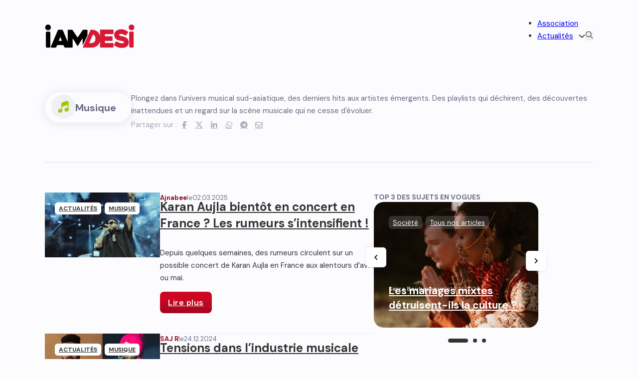

--- FILE ---
content_type: text/html; charset=UTF-8
request_url: https://iamdesi.fr/musique/
body_size: 29485
content:
<!DOCTYPE html>
<html lang="fr-FR">
<head>
<meta charset="UTF-8">
<meta name="viewport" content="width=device-width, initial-scale=1">
<meta name='robots' content='index, follow, max-image-preview:large, max-snippet:-1, max-video-preview:-1' />

	<!-- This site is optimized with the Yoast SEO plugin v26.7 - https://yoast.com/wordpress/plugins/seo/ -->
	<title>Archives des Musique - IAMDESI</title>
	<link rel="canonical" href="https://iamdesi.fr/category/musique/" />
	<link rel="next" href="https://iamdesi.fr/category/musique/page/2/" />
	<meta property="og:locale" content="fr_FR" />
	<meta property="og:type" content="article" />
	<meta property="og:title" content="Archives des Musique - IAMDESI" />
	<meta property="og:description" content="Plongez dans l’univers musical sud-asiatique, des derniers hits aux artistes émergents. Des playlists qui déchirent, des découvertes inattendues et un regard sur la scène musicale qui ne cesse d&rsquo;évoluer." />
	<meta property="og:url" content="https://iamdesi.fr/category/musique/" />
	<meta property="og:site_name" content="IAMDESI" />
	<meta name="twitter:card" content="summary_large_image" />
	<script type="application/ld+json" class="yoast-schema-graph">{"@context":"https://schema.org","@graph":[{"@type":"CollectionPage","@id":"https://iamdesi.fr/category/musique/","url":"https://iamdesi.fr/category/musique/","name":"Archives des Musique - IAMDESI","isPartOf":{"@id":"https://iamdesi.fr/#website"},"primaryImageOfPage":{"@id":"https://iamdesi.fr/category/musique/#primaryimage"},"image":{"@id":"https://iamdesi.fr/category/musique/#primaryimage"},"thumbnailUrl":"https://iamdesi.fr/wp-content/uploads/2025/03/IMG_0795.jpeg","breadcrumb":{"@id":"https://iamdesi.fr/category/musique/#breadcrumb"},"inLanguage":"fr-FR"},{"@type":"ImageObject","inLanguage":"fr-FR","@id":"https://iamdesi.fr/category/musique/#primaryimage","url":"https://iamdesi.fr/wp-content/uploads/2025/03/IMG_0795.jpeg","contentUrl":"https://iamdesi.fr/wp-content/uploads/2025/03/IMG_0795.jpeg","width":1200,"height":675},{"@type":"BreadcrumbList","@id":"https://iamdesi.fr/category/musique/#breadcrumb","itemListElement":[{"@type":"ListItem","position":1,"name":"Accueil","item":"https://iamdesi.fr/"},{"@type":"ListItem","position":2,"name":"Musique"}]},{"@type":"WebSite","@id":"https://iamdesi.fr/#website","url":"https://iamdesi.fr/","name":"IAMDESI","description":"DO IT FOR THE CULTURE","potentialAction":[{"@type":"SearchAction","target":{"@type":"EntryPoint","urlTemplate":"https://iamdesi.fr/?s={search_term_string}"},"query-input":{"@type":"PropertyValueSpecification","valueRequired":true,"valueName":"search_term_string"}}],"inLanguage":"fr-FR"}]}</script>
	<!-- / Yoast SEO plugin. -->


<link rel='dns-prefetch' href='//stats.wp.com' />
<link rel='dns-prefetch' href='//fonts.googleapis.com' />
<link rel="alternate" type="application/rss+xml" title="IAMDESI &raquo; Flux" href="https://iamdesi.fr/feed/" />
<link rel="alternate" type="application/rss+xml" title="IAMDESI &raquo; Flux des commentaires" href="https://iamdesi.fr/comments/feed/" />
<link rel="alternate" type="application/rss+xml" title="IAMDESI &raquo; Flux de la catégorie Musique" href="https://iamdesi.fr/category/musique/feed/" />
<link rel="preconnect" href="https://fonts.gstatic.com/" crossorigin><style id='wp-img-auto-sizes-contain-inline-css'>
img:is([sizes=auto i],[sizes^="auto," i]){contain-intrinsic-size:3000px 1500px}
/*# sourceURL=wp-img-auto-sizes-contain-inline-css */
</style>
<style id='wp-block-paragraph-inline-css'>
.is-small-text{font-size:.875em}.is-regular-text{font-size:1em}.is-large-text{font-size:2.25em}.is-larger-text{font-size:3em}.has-drop-cap:not(:focus):first-letter{float:left;font-size:8.4em;font-style:normal;font-weight:100;line-height:.68;margin:.05em .1em 0 0;text-transform:uppercase}body.rtl .has-drop-cap:not(:focus):first-letter{float:none;margin-left:.1em}p.has-drop-cap.has-background{overflow:hidden}:root :where(p.has-background){padding:1.25em 2.375em}:where(p.has-text-color:not(.has-link-color)) a{color:inherit}p.has-text-align-left[style*="writing-mode:vertical-lr"],p.has-text-align-right[style*="writing-mode:vertical-rl"]{rotate:180deg}
/*# sourceURL=https://iamdesi.fr/wp-includes/blocks/paragraph/style.min.css */
</style>
<style id='wp-block-library-inline-css'>
:root{--wp-block-synced-color:#7a00df;--wp-block-synced-color--rgb:122,0,223;--wp-bound-block-color:var(--wp-block-synced-color);--wp-editor-canvas-background:#ddd;--wp-admin-theme-color:#007cba;--wp-admin-theme-color--rgb:0,124,186;--wp-admin-theme-color-darker-10:#006ba1;--wp-admin-theme-color-darker-10--rgb:0,107,160.5;--wp-admin-theme-color-darker-20:#005a87;--wp-admin-theme-color-darker-20--rgb:0,90,135;--wp-admin-border-width-focus:2px}@media (min-resolution:192dpi){:root{--wp-admin-border-width-focus:1.5px}}.wp-element-button{cursor:pointer}:root .has-very-light-gray-background-color{background-color:#eee}:root .has-very-dark-gray-background-color{background-color:#313131}:root .has-very-light-gray-color{color:#eee}:root .has-very-dark-gray-color{color:#313131}:root .has-vivid-green-cyan-to-vivid-cyan-blue-gradient-background{background:linear-gradient(135deg,#00d084,#0693e3)}:root .has-purple-crush-gradient-background{background:linear-gradient(135deg,#34e2e4,#4721fb 50%,#ab1dfe)}:root .has-hazy-dawn-gradient-background{background:linear-gradient(135deg,#faaca8,#dad0ec)}:root .has-subdued-olive-gradient-background{background:linear-gradient(135deg,#fafae1,#67a671)}:root .has-atomic-cream-gradient-background{background:linear-gradient(135deg,#fdd79a,#004a59)}:root .has-nightshade-gradient-background{background:linear-gradient(135deg,#330968,#31cdcf)}:root .has-midnight-gradient-background{background:linear-gradient(135deg,#020381,#2874fc)}:root{--wp--preset--font-size--normal:16px;--wp--preset--font-size--huge:42px}.has-regular-font-size{font-size:1em}.has-larger-font-size{font-size:2.625em}.has-normal-font-size{font-size:var(--wp--preset--font-size--normal)}.has-huge-font-size{font-size:var(--wp--preset--font-size--huge)}.has-text-align-center{text-align:center}.has-text-align-left{text-align:left}.has-text-align-right{text-align:right}.has-fit-text{white-space:nowrap!important}#end-resizable-editor-section{display:none}.aligncenter{clear:both}.items-justified-left{justify-content:flex-start}.items-justified-center{justify-content:center}.items-justified-right{justify-content:flex-end}.items-justified-space-between{justify-content:space-between}.screen-reader-text{border:0;clip-path:inset(50%);height:1px;margin:-1px;overflow:hidden;padding:0;position:absolute;width:1px;word-wrap:normal!important}.screen-reader-text:focus{background-color:#ddd;clip-path:none;color:#444;display:block;font-size:1em;height:auto;left:5px;line-height:normal;padding:15px 23px 14px;text-decoration:none;top:5px;width:auto;z-index:100000}html :where(.has-border-color){border-style:solid}html :where([style*=border-top-color]){border-top-style:solid}html :where([style*=border-right-color]){border-right-style:solid}html :where([style*=border-bottom-color]){border-bottom-style:solid}html :where([style*=border-left-color]){border-left-style:solid}html :where([style*=border-width]){border-style:solid}html :where([style*=border-top-width]){border-top-style:solid}html :where([style*=border-right-width]){border-right-style:solid}html :where([style*=border-bottom-width]){border-bottom-style:solid}html :where([style*=border-left-width]){border-left-style:solid}html :where(img[class*=wp-image-]){height:auto;max-width:100%}:where(figure){margin:0 0 1em}html :where(.is-position-sticky){--wp-admin--admin-bar--position-offset:var(--wp-admin--admin-bar--height,0px)}@media screen and (max-width:600px){html :where(.is-position-sticky){--wp-admin--admin-bar--position-offset:0px}}

/*# sourceURL=wp-block-library-inline-css */
</style><style id='wp-block-gallery-inline-css'>
.blocks-gallery-grid:not(.has-nested-images),.wp-block-gallery:not(.has-nested-images){display:flex;flex-wrap:wrap;list-style-type:none;margin:0;padding:0}.blocks-gallery-grid:not(.has-nested-images) .blocks-gallery-image,.blocks-gallery-grid:not(.has-nested-images) .blocks-gallery-item,.wp-block-gallery:not(.has-nested-images) .blocks-gallery-image,.wp-block-gallery:not(.has-nested-images) .blocks-gallery-item{display:flex;flex-direction:column;flex-grow:1;justify-content:center;margin:0 1em 1em 0;position:relative;width:calc(50% - 1em)}.blocks-gallery-grid:not(.has-nested-images) .blocks-gallery-image:nth-of-type(2n),.blocks-gallery-grid:not(.has-nested-images) .blocks-gallery-item:nth-of-type(2n),.wp-block-gallery:not(.has-nested-images) .blocks-gallery-image:nth-of-type(2n),.wp-block-gallery:not(.has-nested-images) .blocks-gallery-item:nth-of-type(2n){margin-right:0}.blocks-gallery-grid:not(.has-nested-images) .blocks-gallery-image figure,.blocks-gallery-grid:not(.has-nested-images) .blocks-gallery-item figure,.wp-block-gallery:not(.has-nested-images) .blocks-gallery-image figure,.wp-block-gallery:not(.has-nested-images) .blocks-gallery-item figure{align-items:flex-end;display:flex;height:100%;justify-content:flex-start;margin:0}.blocks-gallery-grid:not(.has-nested-images) .blocks-gallery-image img,.blocks-gallery-grid:not(.has-nested-images) .blocks-gallery-item img,.wp-block-gallery:not(.has-nested-images) .blocks-gallery-image img,.wp-block-gallery:not(.has-nested-images) .blocks-gallery-item img{display:block;height:auto;max-width:100%;width:auto}.blocks-gallery-grid:not(.has-nested-images) .blocks-gallery-image figcaption,.blocks-gallery-grid:not(.has-nested-images) .blocks-gallery-item figcaption,.wp-block-gallery:not(.has-nested-images) .blocks-gallery-image figcaption,.wp-block-gallery:not(.has-nested-images) .blocks-gallery-item figcaption{background:linear-gradient(0deg,#000000b3,#0000004d 70%,#0000);bottom:0;box-sizing:border-box;color:#fff;font-size:.8em;margin:0;max-height:100%;overflow:auto;padding:3em .77em .7em;position:absolute;text-align:center;width:100%;z-index:2}.blocks-gallery-grid:not(.has-nested-images) .blocks-gallery-image figcaption img,.blocks-gallery-grid:not(.has-nested-images) .blocks-gallery-item figcaption img,.wp-block-gallery:not(.has-nested-images) .blocks-gallery-image figcaption img,.wp-block-gallery:not(.has-nested-images) .blocks-gallery-item figcaption img{display:inline}.blocks-gallery-grid:not(.has-nested-images) figcaption,.wp-block-gallery:not(.has-nested-images) figcaption{flex-grow:1}.blocks-gallery-grid:not(.has-nested-images).is-cropped .blocks-gallery-image a,.blocks-gallery-grid:not(.has-nested-images).is-cropped .blocks-gallery-image img,.blocks-gallery-grid:not(.has-nested-images).is-cropped .blocks-gallery-item a,.blocks-gallery-grid:not(.has-nested-images).is-cropped .blocks-gallery-item img,.wp-block-gallery:not(.has-nested-images).is-cropped .blocks-gallery-image a,.wp-block-gallery:not(.has-nested-images).is-cropped .blocks-gallery-image img,.wp-block-gallery:not(.has-nested-images).is-cropped .blocks-gallery-item a,.wp-block-gallery:not(.has-nested-images).is-cropped .blocks-gallery-item img{flex:1;height:100%;object-fit:cover;width:100%}.blocks-gallery-grid:not(.has-nested-images).columns-1 .blocks-gallery-image,.blocks-gallery-grid:not(.has-nested-images).columns-1 .blocks-gallery-item,.wp-block-gallery:not(.has-nested-images).columns-1 .blocks-gallery-image,.wp-block-gallery:not(.has-nested-images).columns-1 .blocks-gallery-item{margin-right:0;width:100%}@media (min-width:600px){.blocks-gallery-grid:not(.has-nested-images).columns-3 .blocks-gallery-image,.blocks-gallery-grid:not(.has-nested-images).columns-3 .blocks-gallery-item,.wp-block-gallery:not(.has-nested-images).columns-3 .blocks-gallery-image,.wp-block-gallery:not(.has-nested-images).columns-3 .blocks-gallery-item{margin-right:1em;width:calc(33.33333% - .66667em)}.blocks-gallery-grid:not(.has-nested-images).columns-4 .blocks-gallery-image,.blocks-gallery-grid:not(.has-nested-images).columns-4 .blocks-gallery-item,.wp-block-gallery:not(.has-nested-images).columns-4 .blocks-gallery-image,.wp-block-gallery:not(.has-nested-images).columns-4 .blocks-gallery-item{margin-right:1em;width:calc(25% - .75em)}.blocks-gallery-grid:not(.has-nested-images).columns-5 .blocks-gallery-image,.blocks-gallery-grid:not(.has-nested-images).columns-5 .blocks-gallery-item,.wp-block-gallery:not(.has-nested-images).columns-5 .blocks-gallery-image,.wp-block-gallery:not(.has-nested-images).columns-5 .blocks-gallery-item{margin-right:1em;width:calc(20% - .8em)}.blocks-gallery-grid:not(.has-nested-images).columns-6 .blocks-gallery-image,.blocks-gallery-grid:not(.has-nested-images).columns-6 .blocks-gallery-item,.wp-block-gallery:not(.has-nested-images).columns-6 .blocks-gallery-image,.wp-block-gallery:not(.has-nested-images).columns-6 .blocks-gallery-item{margin-right:1em;width:calc(16.66667% - .83333em)}.blocks-gallery-grid:not(.has-nested-images).columns-7 .blocks-gallery-image,.blocks-gallery-grid:not(.has-nested-images).columns-7 .blocks-gallery-item,.wp-block-gallery:not(.has-nested-images).columns-7 .blocks-gallery-image,.wp-block-gallery:not(.has-nested-images).columns-7 .blocks-gallery-item{margin-right:1em;width:calc(14.28571% - .85714em)}.blocks-gallery-grid:not(.has-nested-images).columns-8 .blocks-gallery-image,.blocks-gallery-grid:not(.has-nested-images).columns-8 .blocks-gallery-item,.wp-block-gallery:not(.has-nested-images).columns-8 .blocks-gallery-image,.wp-block-gallery:not(.has-nested-images).columns-8 .blocks-gallery-item{margin-right:1em;width:calc(12.5% - .875em)}.blocks-gallery-grid:not(.has-nested-images).columns-1 .blocks-gallery-image:nth-of-type(1n),.blocks-gallery-grid:not(.has-nested-images).columns-1 .blocks-gallery-item:nth-of-type(1n),.blocks-gallery-grid:not(.has-nested-images).columns-2 .blocks-gallery-image:nth-of-type(2n),.blocks-gallery-grid:not(.has-nested-images).columns-2 .blocks-gallery-item:nth-of-type(2n),.blocks-gallery-grid:not(.has-nested-images).columns-3 .blocks-gallery-image:nth-of-type(3n),.blocks-gallery-grid:not(.has-nested-images).columns-3 .blocks-gallery-item:nth-of-type(3n),.blocks-gallery-grid:not(.has-nested-images).columns-4 .blocks-gallery-image:nth-of-type(4n),.blocks-gallery-grid:not(.has-nested-images).columns-4 .blocks-gallery-item:nth-of-type(4n),.blocks-gallery-grid:not(.has-nested-images).columns-5 .blocks-gallery-image:nth-of-type(5n),.blocks-gallery-grid:not(.has-nested-images).columns-5 .blocks-gallery-item:nth-of-type(5n),.blocks-gallery-grid:not(.has-nested-images).columns-6 .blocks-gallery-image:nth-of-type(6n),.blocks-gallery-grid:not(.has-nested-images).columns-6 .blocks-gallery-item:nth-of-type(6n),.blocks-gallery-grid:not(.has-nested-images).columns-7 .blocks-gallery-image:nth-of-type(7n),.blocks-gallery-grid:not(.has-nested-images).columns-7 .blocks-gallery-item:nth-of-type(7n),.blocks-gallery-grid:not(.has-nested-images).columns-8 .blocks-gallery-image:nth-of-type(8n),.blocks-gallery-grid:not(.has-nested-images).columns-8 .blocks-gallery-item:nth-of-type(8n),.wp-block-gallery:not(.has-nested-images).columns-1 .blocks-gallery-image:nth-of-type(1n),.wp-block-gallery:not(.has-nested-images).columns-1 .blocks-gallery-item:nth-of-type(1n),.wp-block-gallery:not(.has-nested-images).columns-2 .blocks-gallery-image:nth-of-type(2n),.wp-block-gallery:not(.has-nested-images).columns-2 .blocks-gallery-item:nth-of-type(2n),.wp-block-gallery:not(.has-nested-images).columns-3 .blocks-gallery-image:nth-of-type(3n),.wp-block-gallery:not(.has-nested-images).columns-3 .blocks-gallery-item:nth-of-type(3n),.wp-block-gallery:not(.has-nested-images).columns-4 .blocks-gallery-image:nth-of-type(4n),.wp-block-gallery:not(.has-nested-images).columns-4 .blocks-gallery-item:nth-of-type(4n),.wp-block-gallery:not(.has-nested-images).columns-5 .blocks-gallery-image:nth-of-type(5n),.wp-block-gallery:not(.has-nested-images).columns-5 .blocks-gallery-item:nth-of-type(5n),.wp-block-gallery:not(.has-nested-images).columns-6 .blocks-gallery-image:nth-of-type(6n),.wp-block-gallery:not(.has-nested-images).columns-6 .blocks-gallery-item:nth-of-type(6n),.wp-block-gallery:not(.has-nested-images).columns-7 .blocks-gallery-image:nth-of-type(7n),.wp-block-gallery:not(.has-nested-images).columns-7 .blocks-gallery-item:nth-of-type(7n),.wp-block-gallery:not(.has-nested-images).columns-8 .blocks-gallery-image:nth-of-type(8n),.wp-block-gallery:not(.has-nested-images).columns-8 .blocks-gallery-item:nth-of-type(8n){margin-right:0}}.blocks-gallery-grid:not(.has-nested-images) .blocks-gallery-image:last-child,.blocks-gallery-grid:not(.has-nested-images) .blocks-gallery-item:last-child,.wp-block-gallery:not(.has-nested-images) .blocks-gallery-image:last-child,.wp-block-gallery:not(.has-nested-images) .blocks-gallery-item:last-child{margin-right:0}.blocks-gallery-grid:not(.has-nested-images).alignleft,.blocks-gallery-grid:not(.has-nested-images).alignright,.wp-block-gallery:not(.has-nested-images).alignleft,.wp-block-gallery:not(.has-nested-images).alignright{max-width:420px;width:100%}.blocks-gallery-grid:not(.has-nested-images).aligncenter .blocks-gallery-item figure,.wp-block-gallery:not(.has-nested-images).aligncenter .blocks-gallery-item figure{justify-content:center}.wp-block-gallery:not(.is-cropped) .blocks-gallery-item{align-self:flex-start}figure.wp-block-gallery.has-nested-images{align-items:normal}.wp-block-gallery.has-nested-images figure.wp-block-image:not(#individual-image){margin:0;width:calc(50% - var(--wp--style--unstable-gallery-gap, 16px)/2)}.wp-block-gallery.has-nested-images figure.wp-block-image{box-sizing:border-box;display:flex;flex-direction:column;flex-grow:1;justify-content:center;max-width:100%;position:relative}.wp-block-gallery.has-nested-images figure.wp-block-image>a,.wp-block-gallery.has-nested-images figure.wp-block-image>div{flex-direction:column;flex-grow:1;margin:0}.wp-block-gallery.has-nested-images figure.wp-block-image img{display:block;height:auto;max-width:100%!important;width:auto}.wp-block-gallery.has-nested-images figure.wp-block-image figcaption,.wp-block-gallery.has-nested-images figure.wp-block-image:has(figcaption):before{bottom:0;left:0;max-height:100%;position:absolute;right:0}.wp-block-gallery.has-nested-images figure.wp-block-image:has(figcaption):before{backdrop-filter:blur(3px);content:"";height:100%;-webkit-mask-image:linear-gradient(0deg,#000 20%,#0000);mask-image:linear-gradient(0deg,#000 20%,#0000);max-height:40%;pointer-events:none}.wp-block-gallery.has-nested-images figure.wp-block-image figcaption{box-sizing:border-box;color:#fff;font-size:13px;margin:0;overflow:auto;padding:1em;text-align:center;text-shadow:0 0 1.5px #000}.wp-block-gallery.has-nested-images figure.wp-block-image figcaption::-webkit-scrollbar{height:12px;width:12px}.wp-block-gallery.has-nested-images figure.wp-block-image figcaption::-webkit-scrollbar-track{background-color:initial}.wp-block-gallery.has-nested-images figure.wp-block-image figcaption::-webkit-scrollbar-thumb{background-clip:padding-box;background-color:initial;border:3px solid #0000;border-radius:8px}.wp-block-gallery.has-nested-images figure.wp-block-image figcaption:focus-within::-webkit-scrollbar-thumb,.wp-block-gallery.has-nested-images figure.wp-block-image figcaption:focus::-webkit-scrollbar-thumb,.wp-block-gallery.has-nested-images figure.wp-block-image figcaption:hover::-webkit-scrollbar-thumb{background-color:#fffc}.wp-block-gallery.has-nested-images figure.wp-block-image figcaption{scrollbar-color:#0000 #0000;scrollbar-gutter:stable both-edges;scrollbar-width:thin}.wp-block-gallery.has-nested-images figure.wp-block-image figcaption:focus,.wp-block-gallery.has-nested-images figure.wp-block-image figcaption:focus-within,.wp-block-gallery.has-nested-images figure.wp-block-image figcaption:hover{scrollbar-color:#fffc #0000}.wp-block-gallery.has-nested-images figure.wp-block-image figcaption{will-change:transform}@media (hover:none){.wp-block-gallery.has-nested-images figure.wp-block-image figcaption{scrollbar-color:#fffc #0000}}.wp-block-gallery.has-nested-images figure.wp-block-image figcaption{background:linear-gradient(0deg,#0006,#0000)}.wp-block-gallery.has-nested-images figure.wp-block-image figcaption img{display:inline}.wp-block-gallery.has-nested-images figure.wp-block-image figcaption a{color:inherit}.wp-block-gallery.has-nested-images figure.wp-block-image.has-custom-border img{box-sizing:border-box}.wp-block-gallery.has-nested-images figure.wp-block-image.has-custom-border>a,.wp-block-gallery.has-nested-images figure.wp-block-image.has-custom-border>div,.wp-block-gallery.has-nested-images figure.wp-block-image.is-style-rounded>a,.wp-block-gallery.has-nested-images figure.wp-block-image.is-style-rounded>div{flex:1 1 auto}.wp-block-gallery.has-nested-images figure.wp-block-image.has-custom-border figcaption,.wp-block-gallery.has-nested-images figure.wp-block-image.is-style-rounded figcaption{background:none;color:inherit;flex:initial;margin:0;padding:10px 10px 9px;position:relative;text-shadow:none}.wp-block-gallery.has-nested-images figure.wp-block-image.has-custom-border:before,.wp-block-gallery.has-nested-images figure.wp-block-image.is-style-rounded:before{content:none}.wp-block-gallery.has-nested-images figcaption{flex-basis:100%;flex-grow:1;text-align:center}.wp-block-gallery.has-nested-images:not(.is-cropped) figure.wp-block-image:not(#individual-image){margin-bottom:auto;margin-top:0}.wp-block-gallery.has-nested-images.is-cropped figure.wp-block-image:not(#individual-image){align-self:inherit}.wp-block-gallery.has-nested-images.is-cropped figure.wp-block-image:not(#individual-image)>a,.wp-block-gallery.has-nested-images.is-cropped figure.wp-block-image:not(#individual-image)>div:not(.components-drop-zone){display:flex}.wp-block-gallery.has-nested-images.is-cropped figure.wp-block-image:not(#individual-image) a,.wp-block-gallery.has-nested-images.is-cropped figure.wp-block-image:not(#individual-image) img{flex:1 0 0%;height:100%;object-fit:cover;width:100%}.wp-block-gallery.has-nested-images.columns-1 figure.wp-block-image:not(#individual-image){width:100%}@media (min-width:600px){.wp-block-gallery.has-nested-images.columns-3 figure.wp-block-image:not(#individual-image){width:calc(33.33333% - var(--wp--style--unstable-gallery-gap, 16px)*.66667)}.wp-block-gallery.has-nested-images.columns-4 figure.wp-block-image:not(#individual-image){width:calc(25% - var(--wp--style--unstable-gallery-gap, 16px)*.75)}.wp-block-gallery.has-nested-images.columns-5 figure.wp-block-image:not(#individual-image){width:calc(20% - var(--wp--style--unstable-gallery-gap, 16px)*.8)}.wp-block-gallery.has-nested-images.columns-6 figure.wp-block-image:not(#individual-image){width:calc(16.66667% - var(--wp--style--unstable-gallery-gap, 16px)*.83333)}.wp-block-gallery.has-nested-images.columns-7 figure.wp-block-image:not(#individual-image){width:calc(14.28571% - var(--wp--style--unstable-gallery-gap, 16px)*.85714)}.wp-block-gallery.has-nested-images.columns-8 figure.wp-block-image:not(#individual-image){width:calc(12.5% - var(--wp--style--unstable-gallery-gap, 16px)*.875)}.wp-block-gallery.has-nested-images.columns-default figure.wp-block-image:not(#individual-image){width:calc(33.33% - var(--wp--style--unstable-gallery-gap, 16px)*.66667)}.wp-block-gallery.has-nested-images.columns-default figure.wp-block-image:not(#individual-image):first-child:nth-last-child(2),.wp-block-gallery.has-nested-images.columns-default figure.wp-block-image:not(#individual-image):first-child:nth-last-child(2)~figure.wp-block-image:not(#individual-image){width:calc(50% - var(--wp--style--unstable-gallery-gap, 16px)*.5)}.wp-block-gallery.has-nested-images.columns-default figure.wp-block-image:not(#individual-image):first-child:last-child{width:100%}}.wp-block-gallery.has-nested-images.alignleft,.wp-block-gallery.has-nested-images.alignright{max-width:420px;width:100%}.wp-block-gallery.has-nested-images.aligncenter{justify-content:center}
/*# sourceURL=https://iamdesi.fr/wp-includes/blocks/gallery/style.min.css */
</style>
<style id='wp-block-heading-inline-css'>
h1:where(.wp-block-heading).has-background,h2:where(.wp-block-heading).has-background,h3:where(.wp-block-heading).has-background,h4:where(.wp-block-heading).has-background,h5:where(.wp-block-heading).has-background,h6:where(.wp-block-heading).has-background{padding:1.25em 2.375em}h1.has-text-align-left[style*=writing-mode]:where([style*=vertical-lr]),h1.has-text-align-right[style*=writing-mode]:where([style*=vertical-rl]),h2.has-text-align-left[style*=writing-mode]:where([style*=vertical-lr]),h2.has-text-align-right[style*=writing-mode]:where([style*=vertical-rl]),h3.has-text-align-left[style*=writing-mode]:where([style*=vertical-lr]),h3.has-text-align-right[style*=writing-mode]:where([style*=vertical-rl]),h4.has-text-align-left[style*=writing-mode]:where([style*=vertical-lr]),h4.has-text-align-right[style*=writing-mode]:where([style*=vertical-rl]),h5.has-text-align-left[style*=writing-mode]:where([style*=vertical-lr]),h5.has-text-align-right[style*=writing-mode]:where([style*=vertical-rl]),h6.has-text-align-left[style*=writing-mode]:where([style*=vertical-lr]),h6.has-text-align-right[style*=writing-mode]:where([style*=vertical-rl]){rotate:180deg}
/*# sourceURL=https://iamdesi.fr/wp-includes/blocks/heading/style.min.css */
</style>
<style id='wp-block-image-inline-css'>
.wp-block-image>a,.wp-block-image>figure>a{display:inline-block}.wp-block-image img{box-sizing:border-box;height:auto;max-width:100%;vertical-align:bottom}@media not (prefers-reduced-motion){.wp-block-image img.hide{visibility:hidden}.wp-block-image img.show{animation:show-content-image .4s}}.wp-block-image[style*=border-radius] img,.wp-block-image[style*=border-radius]>a{border-radius:inherit}.wp-block-image.has-custom-border img{box-sizing:border-box}.wp-block-image.aligncenter{text-align:center}.wp-block-image.alignfull>a,.wp-block-image.alignwide>a{width:100%}.wp-block-image.alignfull img,.wp-block-image.alignwide img{height:auto;width:100%}.wp-block-image .aligncenter,.wp-block-image .alignleft,.wp-block-image .alignright,.wp-block-image.aligncenter,.wp-block-image.alignleft,.wp-block-image.alignright{display:table}.wp-block-image .aligncenter>figcaption,.wp-block-image .alignleft>figcaption,.wp-block-image .alignright>figcaption,.wp-block-image.aligncenter>figcaption,.wp-block-image.alignleft>figcaption,.wp-block-image.alignright>figcaption{caption-side:bottom;display:table-caption}.wp-block-image .alignleft{float:left;margin:.5em 1em .5em 0}.wp-block-image .alignright{float:right;margin:.5em 0 .5em 1em}.wp-block-image .aligncenter{margin-left:auto;margin-right:auto}.wp-block-image :where(figcaption){margin-bottom:1em;margin-top:.5em}.wp-block-image.is-style-circle-mask img{border-radius:9999px}@supports ((-webkit-mask-image:none) or (mask-image:none)) or (-webkit-mask-image:none){.wp-block-image.is-style-circle-mask img{border-radius:0;-webkit-mask-image:url('data:image/svg+xml;utf8,<svg viewBox="0 0 100 100" xmlns="http://www.w3.org/2000/svg"><circle cx="50" cy="50" r="50"/></svg>');mask-image:url('data:image/svg+xml;utf8,<svg viewBox="0 0 100 100" xmlns="http://www.w3.org/2000/svg"><circle cx="50" cy="50" r="50"/></svg>');mask-mode:alpha;-webkit-mask-position:center;mask-position:center;-webkit-mask-repeat:no-repeat;mask-repeat:no-repeat;-webkit-mask-size:contain;mask-size:contain}}:root :where(.wp-block-image.is-style-rounded img,.wp-block-image .is-style-rounded img){border-radius:9999px}.wp-block-image figure{margin:0}.wp-lightbox-container{display:flex;flex-direction:column;position:relative}.wp-lightbox-container img{cursor:zoom-in}.wp-lightbox-container img:hover+button{opacity:1}.wp-lightbox-container button{align-items:center;backdrop-filter:blur(16px) saturate(180%);background-color:#5a5a5a40;border:none;border-radius:4px;cursor:zoom-in;display:flex;height:20px;justify-content:center;opacity:0;padding:0;position:absolute;right:16px;text-align:center;top:16px;width:20px;z-index:100}@media not (prefers-reduced-motion){.wp-lightbox-container button{transition:opacity .2s ease}}.wp-lightbox-container button:focus-visible{outline:3px auto #5a5a5a40;outline:3px auto -webkit-focus-ring-color;outline-offset:3px}.wp-lightbox-container button:hover{cursor:pointer;opacity:1}.wp-lightbox-container button:focus{opacity:1}.wp-lightbox-container button:focus,.wp-lightbox-container button:hover,.wp-lightbox-container button:not(:hover):not(:active):not(.has-background){background-color:#5a5a5a40;border:none}.wp-lightbox-overlay{box-sizing:border-box;cursor:zoom-out;height:100vh;left:0;overflow:hidden;position:fixed;top:0;visibility:hidden;width:100%;z-index:100000}.wp-lightbox-overlay .close-button{align-items:center;cursor:pointer;display:flex;justify-content:center;min-height:40px;min-width:40px;padding:0;position:absolute;right:calc(env(safe-area-inset-right) + 16px);top:calc(env(safe-area-inset-top) + 16px);z-index:5000000}.wp-lightbox-overlay .close-button:focus,.wp-lightbox-overlay .close-button:hover,.wp-lightbox-overlay .close-button:not(:hover):not(:active):not(.has-background){background:none;border:none}.wp-lightbox-overlay .lightbox-image-container{height:var(--wp--lightbox-container-height);left:50%;overflow:hidden;position:absolute;top:50%;transform:translate(-50%,-50%);transform-origin:top left;width:var(--wp--lightbox-container-width);z-index:9999999999}.wp-lightbox-overlay .wp-block-image{align-items:center;box-sizing:border-box;display:flex;height:100%;justify-content:center;margin:0;position:relative;transform-origin:0 0;width:100%;z-index:3000000}.wp-lightbox-overlay .wp-block-image img{height:var(--wp--lightbox-image-height);min-height:var(--wp--lightbox-image-height);min-width:var(--wp--lightbox-image-width);width:var(--wp--lightbox-image-width)}.wp-lightbox-overlay .wp-block-image figcaption{display:none}.wp-lightbox-overlay button{background:none;border:none}.wp-lightbox-overlay .scrim{background-color:#fff;height:100%;opacity:.9;position:absolute;width:100%;z-index:2000000}.wp-lightbox-overlay.active{visibility:visible}@media not (prefers-reduced-motion){.wp-lightbox-overlay.active{animation:turn-on-visibility .25s both}.wp-lightbox-overlay.active img{animation:turn-on-visibility .35s both}.wp-lightbox-overlay.show-closing-animation:not(.active){animation:turn-off-visibility .35s both}.wp-lightbox-overlay.show-closing-animation:not(.active) img{animation:turn-off-visibility .25s both}.wp-lightbox-overlay.zoom.active{animation:none;opacity:1;visibility:visible}.wp-lightbox-overlay.zoom.active .lightbox-image-container{animation:lightbox-zoom-in .4s}.wp-lightbox-overlay.zoom.active .lightbox-image-container img{animation:none}.wp-lightbox-overlay.zoom.active .scrim{animation:turn-on-visibility .4s forwards}.wp-lightbox-overlay.zoom.show-closing-animation:not(.active){animation:none}.wp-lightbox-overlay.zoom.show-closing-animation:not(.active) .lightbox-image-container{animation:lightbox-zoom-out .4s}.wp-lightbox-overlay.zoom.show-closing-animation:not(.active) .lightbox-image-container img{animation:none}.wp-lightbox-overlay.zoom.show-closing-animation:not(.active) .scrim{animation:turn-off-visibility .4s forwards}}@keyframes show-content-image{0%{visibility:hidden}99%{visibility:hidden}to{visibility:visible}}@keyframes turn-on-visibility{0%{opacity:0}to{opacity:1}}@keyframes turn-off-visibility{0%{opacity:1;visibility:visible}99%{opacity:0;visibility:visible}to{opacity:0;visibility:hidden}}@keyframes lightbox-zoom-in{0%{transform:translate(calc((-100vw + var(--wp--lightbox-scrollbar-width))/2 + var(--wp--lightbox-initial-left-position)),calc(-50vh + var(--wp--lightbox-initial-top-position))) scale(var(--wp--lightbox-scale))}to{transform:translate(-50%,-50%) scale(1)}}@keyframes lightbox-zoom-out{0%{transform:translate(-50%,-50%) scale(1);visibility:visible}99%{visibility:visible}to{transform:translate(calc((-100vw + var(--wp--lightbox-scrollbar-width))/2 + var(--wp--lightbox-initial-left-position)),calc(-50vh + var(--wp--lightbox-initial-top-position))) scale(var(--wp--lightbox-scale));visibility:hidden}}
/*# sourceURL=https://iamdesi.fr/wp-includes/blocks/image/style.min.css */
</style>
<style id='wp-block-list-inline-css'>
ol,ul{box-sizing:border-box}:root :where(.wp-block-list.has-background){padding:1.25em 2.375em}
/*# sourceURL=https://iamdesi.fr/wp-includes/blocks/list/style.min.css */
</style>
<style id='wp-block-code-inline-css'>
.wp-block-code{box-sizing:border-box}.wp-block-code code{
  /*!rtl:begin:ignore*/direction:ltr;display:block;font-family:inherit;overflow-wrap:break-word;text-align:initial;white-space:pre-wrap
  /*!rtl:end:ignore*/}
/*# sourceURL=https://iamdesi.fr/wp-includes/blocks/code/style.min.css */
</style>
<style id='wp-block-embed-inline-css'>
.wp-block-embed.alignleft,.wp-block-embed.alignright,.wp-block[data-align=left]>[data-type="core/embed"],.wp-block[data-align=right]>[data-type="core/embed"]{max-width:360px;width:100%}.wp-block-embed.alignleft .wp-block-embed__wrapper,.wp-block-embed.alignright .wp-block-embed__wrapper,.wp-block[data-align=left]>[data-type="core/embed"] .wp-block-embed__wrapper,.wp-block[data-align=right]>[data-type="core/embed"] .wp-block-embed__wrapper{min-width:280px}.wp-block-cover .wp-block-embed{min-height:240px;min-width:320px}.wp-block-embed{overflow-wrap:break-word}.wp-block-embed :where(figcaption){margin-bottom:1em;margin-top:.5em}.wp-block-embed iframe{max-width:100%}.wp-block-embed__wrapper{position:relative}.wp-embed-responsive .wp-has-aspect-ratio .wp-block-embed__wrapper:before{content:"";display:block;padding-top:50%}.wp-embed-responsive .wp-has-aspect-ratio iframe{bottom:0;height:100%;left:0;position:absolute;right:0;top:0;width:100%}.wp-embed-responsive .wp-embed-aspect-21-9 .wp-block-embed__wrapper:before{padding-top:42.85%}.wp-embed-responsive .wp-embed-aspect-18-9 .wp-block-embed__wrapper:before{padding-top:50%}.wp-embed-responsive .wp-embed-aspect-16-9 .wp-block-embed__wrapper:before{padding-top:56.25%}.wp-embed-responsive .wp-embed-aspect-4-3 .wp-block-embed__wrapper:before{padding-top:75%}.wp-embed-responsive .wp-embed-aspect-1-1 .wp-block-embed__wrapper:before{padding-top:100%}.wp-embed-responsive .wp-embed-aspect-9-16 .wp-block-embed__wrapper:before{padding-top:177.77%}.wp-embed-responsive .wp-embed-aspect-1-2 .wp-block-embed__wrapper:before{padding-top:200%}
/*# sourceURL=https://iamdesi.fr/wp-includes/blocks/embed/style.min.css */
</style>
<style id='wp-block-quote-inline-css'>
.wp-block-quote{box-sizing:border-box;overflow-wrap:break-word}.wp-block-quote.is-large:where(:not(.is-style-plain)),.wp-block-quote.is-style-large:where(:not(.is-style-plain)){margin-bottom:1em;padding:0 1em}.wp-block-quote.is-large:where(:not(.is-style-plain)) p,.wp-block-quote.is-style-large:where(:not(.is-style-plain)) p{font-size:1.5em;font-style:italic;line-height:1.6}.wp-block-quote.is-large:where(:not(.is-style-plain)) cite,.wp-block-quote.is-large:where(:not(.is-style-plain)) footer,.wp-block-quote.is-style-large:where(:not(.is-style-plain)) cite,.wp-block-quote.is-style-large:where(:not(.is-style-plain)) footer{font-size:1.125em;text-align:right}.wp-block-quote>cite{display:block}
/*# sourceURL=https://iamdesi.fr/wp-includes/blocks/quote/style.min.css */
</style>
<style id='wp-block-separator-inline-css'>
@charset "UTF-8";.wp-block-separator{border:none;border-top:2px solid}:root :where(.wp-block-separator.is-style-dots){height:auto;line-height:1;text-align:center}:root :where(.wp-block-separator.is-style-dots):before{color:currentColor;content:"···";font-family:serif;font-size:1.5em;letter-spacing:2em;padding-left:2em}.wp-block-separator.is-style-dots{background:none!important;border:none!important}
/*# sourceURL=https://iamdesi.fr/wp-includes/blocks/separator/style.min.css */
</style>
<style id='global-styles-inline-css'>
:root{--wp--preset--aspect-ratio--square: 1;--wp--preset--aspect-ratio--4-3: 4/3;--wp--preset--aspect-ratio--3-4: 3/4;--wp--preset--aspect-ratio--3-2: 3/2;--wp--preset--aspect-ratio--2-3: 2/3;--wp--preset--aspect-ratio--16-9: 16/9;--wp--preset--aspect-ratio--9-16: 9/16;--wp--preset--color--black: #000000;--wp--preset--color--cyan-bluish-gray: #abb8c3;--wp--preset--color--white: #ffffff;--wp--preset--color--pale-pink: #f78da7;--wp--preset--color--vivid-red: #cf2e2e;--wp--preset--color--luminous-vivid-orange: #ff6900;--wp--preset--color--luminous-vivid-amber: #fcb900;--wp--preset--color--light-green-cyan: #7bdcb5;--wp--preset--color--vivid-green-cyan: #00d084;--wp--preset--color--pale-cyan-blue: #8ed1fc;--wp--preset--color--vivid-cyan-blue: #0693e3;--wp--preset--color--vivid-purple: #9b51e0;--wp--preset--gradient--vivid-cyan-blue-to-vivid-purple: linear-gradient(135deg,rgb(6,147,227) 0%,rgb(155,81,224) 100%);--wp--preset--gradient--light-green-cyan-to-vivid-green-cyan: linear-gradient(135deg,rgb(122,220,180) 0%,rgb(0,208,130) 100%);--wp--preset--gradient--luminous-vivid-amber-to-luminous-vivid-orange: linear-gradient(135deg,rgb(252,185,0) 0%,rgb(255,105,0) 100%);--wp--preset--gradient--luminous-vivid-orange-to-vivid-red: linear-gradient(135deg,rgb(255,105,0) 0%,rgb(207,46,46) 100%);--wp--preset--gradient--very-light-gray-to-cyan-bluish-gray: linear-gradient(135deg,rgb(238,238,238) 0%,rgb(169,184,195) 100%);--wp--preset--gradient--cool-to-warm-spectrum: linear-gradient(135deg,rgb(74,234,220) 0%,rgb(151,120,209) 20%,rgb(207,42,186) 40%,rgb(238,44,130) 60%,rgb(251,105,98) 80%,rgb(254,248,76) 100%);--wp--preset--gradient--blush-light-purple: linear-gradient(135deg,rgb(255,206,236) 0%,rgb(152,150,240) 100%);--wp--preset--gradient--blush-bordeaux: linear-gradient(135deg,rgb(254,205,165) 0%,rgb(254,45,45) 50%,rgb(107,0,62) 100%);--wp--preset--gradient--luminous-dusk: linear-gradient(135deg,rgb(255,203,112) 0%,rgb(199,81,192) 50%,rgb(65,88,208) 100%);--wp--preset--gradient--pale-ocean: linear-gradient(135deg,rgb(255,245,203) 0%,rgb(182,227,212) 50%,rgb(51,167,181) 100%);--wp--preset--gradient--electric-grass: linear-gradient(135deg,rgb(202,248,128) 0%,rgb(113,206,126) 100%);--wp--preset--gradient--midnight: linear-gradient(135deg,rgb(2,3,129) 0%,rgb(40,116,252) 100%);--wp--preset--font-size--small: 13px;--wp--preset--font-size--medium: 20px;--wp--preset--font-size--large: 36px;--wp--preset--font-size--x-large: 42px;--wp--preset--spacing--20: 0.44rem;--wp--preset--spacing--30: 0.67rem;--wp--preset--spacing--40: 1rem;--wp--preset--spacing--50: 1.5rem;--wp--preset--spacing--60: 2.25rem;--wp--preset--spacing--70: 3.38rem;--wp--preset--spacing--80: 5.06rem;--wp--preset--shadow--natural: 6px 6px 9px rgba(0, 0, 0, 0.2);--wp--preset--shadow--deep: 12px 12px 50px rgba(0, 0, 0, 0.4);--wp--preset--shadow--sharp: 6px 6px 0px rgba(0, 0, 0, 0.2);--wp--preset--shadow--outlined: 6px 6px 0px -3px rgb(255, 255, 255), 6px 6px rgb(0, 0, 0);--wp--preset--shadow--crisp: 6px 6px 0px rgb(0, 0, 0);}:where(.is-layout-flex){gap: 0.5em;}:where(.is-layout-grid){gap: 0.5em;}body .is-layout-flex{display: flex;}.is-layout-flex{flex-wrap: wrap;align-items: center;}.is-layout-flex > :is(*, div){margin: 0;}body .is-layout-grid{display: grid;}.is-layout-grid > :is(*, div){margin: 0;}:where(.wp-block-columns.is-layout-flex){gap: 2em;}:where(.wp-block-columns.is-layout-grid){gap: 2em;}:where(.wp-block-post-template.is-layout-flex){gap: 1.25em;}:where(.wp-block-post-template.is-layout-grid){gap: 1.25em;}.has-black-color{color: var(--wp--preset--color--black) !important;}.has-cyan-bluish-gray-color{color: var(--wp--preset--color--cyan-bluish-gray) !important;}.has-white-color{color: var(--wp--preset--color--white) !important;}.has-pale-pink-color{color: var(--wp--preset--color--pale-pink) !important;}.has-vivid-red-color{color: var(--wp--preset--color--vivid-red) !important;}.has-luminous-vivid-orange-color{color: var(--wp--preset--color--luminous-vivid-orange) !important;}.has-luminous-vivid-amber-color{color: var(--wp--preset--color--luminous-vivid-amber) !important;}.has-light-green-cyan-color{color: var(--wp--preset--color--light-green-cyan) !important;}.has-vivid-green-cyan-color{color: var(--wp--preset--color--vivid-green-cyan) !important;}.has-pale-cyan-blue-color{color: var(--wp--preset--color--pale-cyan-blue) !important;}.has-vivid-cyan-blue-color{color: var(--wp--preset--color--vivid-cyan-blue) !important;}.has-vivid-purple-color{color: var(--wp--preset--color--vivid-purple) !important;}.has-black-background-color{background-color: var(--wp--preset--color--black) !important;}.has-cyan-bluish-gray-background-color{background-color: var(--wp--preset--color--cyan-bluish-gray) !important;}.has-white-background-color{background-color: var(--wp--preset--color--white) !important;}.has-pale-pink-background-color{background-color: var(--wp--preset--color--pale-pink) !important;}.has-vivid-red-background-color{background-color: var(--wp--preset--color--vivid-red) !important;}.has-luminous-vivid-orange-background-color{background-color: var(--wp--preset--color--luminous-vivid-orange) !important;}.has-luminous-vivid-amber-background-color{background-color: var(--wp--preset--color--luminous-vivid-amber) !important;}.has-light-green-cyan-background-color{background-color: var(--wp--preset--color--light-green-cyan) !important;}.has-vivid-green-cyan-background-color{background-color: var(--wp--preset--color--vivid-green-cyan) !important;}.has-pale-cyan-blue-background-color{background-color: var(--wp--preset--color--pale-cyan-blue) !important;}.has-vivid-cyan-blue-background-color{background-color: var(--wp--preset--color--vivid-cyan-blue) !important;}.has-vivid-purple-background-color{background-color: var(--wp--preset--color--vivid-purple) !important;}.has-black-border-color{border-color: var(--wp--preset--color--black) !important;}.has-cyan-bluish-gray-border-color{border-color: var(--wp--preset--color--cyan-bluish-gray) !important;}.has-white-border-color{border-color: var(--wp--preset--color--white) !important;}.has-pale-pink-border-color{border-color: var(--wp--preset--color--pale-pink) !important;}.has-vivid-red-border-color{border-color: var(--wp--preset--color--vivid-red) !important;}.has-luminous-vivid-orange-border-color{border-color: var(--wp--preset--color--luminous-vivid-orange) !important;}.has-luminous-vivid-amber-border-color{border-color: var(--wp--preset--color--luminous-vivid-amber) !important;}.has-light-green-cyan-border-color{border-color: var(--wp--preset--color--light-green-cyan) !important;}.has-vivid-green-cyan-border-color{border-color: var(--wp--preset--color--vivid-green-cyan) !important;}.has-pale-cyan-blue-border-color{border-color: var(--wp--preset--color--pale-cyan-blue) !important;}.has-vivid-cyan-blue-border-color{border-color: var(--wp--preset--color--vivid-cyan-blue) !important;}.has-vivid-purple-border-color{border-color: var(--wp--preset--color--vivid-purple) !important;}.has-vivid-cyan-blue-to-vivid-purple-gradient-background{background: var(--wp--preset--gradient--vivid-cyan-blue-to-vivid-purple) !important;}.has-light-green-cyan-to-vivid-green-cyan-gradient-background{background: var(--wp--preset--gradient--light-green-cyan-to-vivid-green-cyan) !important;}.has-luminous-vivid-amber-to-luminous-vivid-orange-gradient-background{background: var(--wp--preset--gradient--luminous-vivid-amber-to-luminous-vivid-orange) !important;}.has-luminous-vivid-orange-to-vivid-red-gradient-background{background: var(--wp--preset--gradient--luminous-vivid-orange-to-vivid-red) !important;}.has-very-light-gray-to-cyan-bluish-gray-gradient-background{background: var(--wp--preset--gradient--very-light-gray-to-cyan-bluish-gray) !important;}.has-cool-to-warm-spectrum-gradient-background{background: var(--wp--preset--gradient--cool-to-warm-spectrum) !important;}.has-blush-light-purple-gradient-background{background: var(--wp--preset--gradient--blush-light-purple) !important;}.has-blush-bordeaux-gradient-background{background: var(--wp--preset--gradient--blush-bordeaux) !important;}.has-luminous-dusk-gradient-background{background: var(--wp--preset--gradient--luminous-dusk) !important;}.has-pale-ocean-gradient-background{background: var(--wp--preset--gradient--pale-ocean) !important;}.has-electric-grass-gradient-background{background: var(--wp--preset--gradient--electric-grass) !important;}.has-midnight-gradient-background{background: var(--wp--preset--gradient--midnight) !important;}.has-small-font-size{font-size: var(--wp--preset--font-size--small) !important;}.has-medium-font-size{font-size: var(--wp--preset--font-size--medium) !important;}.has-large-font-size{font-size: var(--wp--preset--font-size--large) !important;}.has-x-large-font-size{font-size: var(--wp--preset--font-size--x-large) !important;}
/*# sourceURL=global-styles-inline-css */
</style>
<style id='core-block-supports-inline-css'>
.wp-block-gallery.wp-block-gallery-1{--wp--style--unstable-gallery-gap:var( --wp--style--gallery-gap-default, var( --gallery-block--gutter-size, var( --wp--style--block-gap, 0.5em ) ) );gap:var( --wp--style--gallery-gap-default, var( --gallery-block--gutter-size, var( --wp--style--block-gap, 0.5em ) ) );}.wp-block-gallery.wp-block-gallery-2{--wp--style--unstable-gallery-gap:var( --wp--style--gallery-gap-default, var( --gallery-block--gutter-size, var( --wp--style--block-gap, 0.5em ) ) );gap:var( --wp--style--gallery-gap-default, var( --gallery-block--gutter-size, var( --wp--style--block-gap, 0.5em ) ) );}
/*# sourceURL=core-block-supports-inline-css */
</style>

<style id='classic-theme-styles-inline-css'>
/*! This file is auto-generated */
.wp-block-button__link{color:#fff;background-color:#32373c;border-radius:9999px;box-shadow:none;text-decoration:none;padding:calc(.667em + 2px) calc(1.333em + 2px);font-size:1.125em}.wp-block-file__button{background:#32373c;color:#fff;text-decoration:none}
/*# sourceURL=/wp-includes/css/classic-themes.min.css */
</style>
<link rel='stylesheet' id='bricks-frontend-css' href='https://iamdesi.fr/wp-content/themes/bricks/assets/css/frontend.min.css?ver=1737735044' media='all' />
<link rel='stylesheet' id='bricks-font-awesome-6-brands-css' href='https://iamdesi.fr/wp-content/themes/bricks/assets/css/libs/font-awesome-6-brands.min.css?ver=1737735044' media='all' />
<link rel='stylesheet' id='bricks-font-awesome-6-css' href='https://iamdesi.fr/wp-content/themes/bricks/assets/css/libs/font-awesome-6.min.css?ver=1737735044' media='all' />
<link rel='stylesheet' id='bricks-ionicons-css' href='https://iamdesi.fr/wp-content/themes/bricks/assets/css/libs/ionicons.min.css?ver=1737735044' media='all' />
<link rel='stylesheet' id='bricks-themify-icons-css' href='https://iamdesi.fr/wp-content/themes/bricks/assets/css/libs/themify-icons.min.css?ver=1737735044' media='all' />
<link rel='stylesheet' id='bricks-ajax-loader-css' href='https://iamdesi.fr/wp-content/themes/bricks/assets/css/libs/loading-animation.min.css?ver=1737735044' media='all' />
<style id='bricks-frontend-inline-inline-css'>
html {scroll-behavior: smooth}:root {} html {background-color: #fcfcff} body {background: none} body {font-family: "DM Sans"} .bricks-button {color: var(--bricks-color-d8c67c); transition: all .4s ease; border-radius: 8px} .bricks-button:not([class*="bricks-background-"]):not([class*="bricks-color-"]):not(.outline) {background-color: var(--bricks-color-osxbtl)} .bricks-button.outline {border: 1px solid var(--bricks-color-osxbtl); border-radius: 8px} :root .bricks-button[class*="primary"].outline {border-radius: 8px} :root .bricks-button[class*="primary"]:not(.outline) {background-color: var(--bricks-color-osxbtl)} .brxe-container {padding-top: 60px; padding-bottom: 60px}@media (max-width: 991px) { .brxe-container {padding-right: 2rem; padding-left: 2rem}}.post-cat.brxe-post-meta {color: rgba(0, 0, 0, 0); font-size: 14px}.post-cat a { background: rgba(255,255,255, .15); border-radius: 6px; padding: .4rem .8rem; color: #fff;}:root {--bricks-color-d8c67c: #f5f5f5;--bricks-color-c023a0: #e0e0e0;--bricks-color-8c4e90: #9e9e9e;--bricks-color-a14628: #616161;--bricks-color-a0b5ab: #424242;--bricks-color-e076b8: #212121;--bricks-color-6b66fc: #ffeb3b;--bricks-color-aec4ca: #ffc107;--bricks-color-2512bc: #ff9800;--bricks-color-60c953: #ff5722;--bricks-color-37ea6f: #f44336;--bricks-color-909ea0: #9c27b0;--bricks-color-0d13a7: #2196f3;--bricks-color-dd26c4: #03a9f4;--bricks-color-93df78: #81D4FA;--bricks-color-f6c695: #4caf50;--bricks-color-f2363f: #8bc34a;--bricks-color-634474: #cddc39;--bricks-color-axqexa: #ffffff;--bricks-color-osxbtl: #d71734;--bricks-color-zucald: #c8001c;--bricks-color-wzgrnj: #94061b;--bricks-color-vretmg: #696981;--bricks-color-ucckjl: #333333;}#brxe-wvxjtb .bricks-site-logo {width: 180px}@media (max-width: 478px) {#brxe-wvxjtb .bricks-site-logo {width: 220px}}#brxe-tsmqqu {justify-content: center}@media (max-width: 478px) {#brxe-tsmqqu {width: 35%}}@media (max-width: 767px) {#brxe-aylvvf .bricks-nav-menu-wrapper { display: none; }#brxe-aylvvf .bricks-mobile-menu-toggle { display: block; }}#brxe-aylvvf .bricks-nav-menu .sub-menu {background-color: var(--bricks-color-osxbtl)}@media (max-width: 478px) {#brxe-aylvvf .bricks-mobile-menu-wrapper:before {background-color: var(--bricks-color-osxbtl)}#brxe-aylvvf .bricks-mobile-menu-toggle {color: var(--bricks-color-wzgrnj)}#brxe-aylvvf.show-mobile-menu .bricks-mobile-menu-toggle {color: var(--bricks-color-axqexa) !important; top: 20px}#brxe-aylvvf .bricks-mobile-menu-wrapper {align-items: flex-start; justify-content: flex-start; width: 90%}#brxe-aylvvf .bricks-mobile-menu-wrapper .brx-submenu-toggle {justify-content: flex-start}#brxe-aylvvf .bricks-mobile-menu-wrapper a {width: auto}#brxe-aylvvf .bricks-mobile-menu .sub-menu > .menu-item > a {background-color: var(--bricks-color-wzgrnj); padding-right: 0}#brxe-aylvvf .bricks-mobile-menu .sub-menu > .menu-item > .brx-submenu-toggle {background-color: var(--bricks-color-wzgrnj)}#brxe-aylvvf .bricks-mobile-menu .sub-menu > .menu-item > .brx-submenu-toggle > * {padding-right: 0}#brxe-aylvvf .bricks-mobile-menu .menu-item-has-children .brx-submenu-toggle button {margin-right: 100px}}#brxe-gvfcqy input[type=search] {border-radius: 8px}#brxe-gvfcqy .bricks-search-overlay {background-color: rgba(255, 255, 255, 0.99)}#brxe-xvlkpy {align-items: center; justify-content: flex-end; flex-direction: row; column-gap: 30px}@media (max-width: 478px) {#brxe-xvlkpy {width: 65%}}#brxe-jclapa {flex-direction: row; padding-top: 20px; padding-bottom: 0; align-items: center}#brxe-f3daf8 {width: 48px; height: 48px; margin-top: -3px; border-radius: 100px; background-color: rgba(105, 105, 129, 0.08); padding-top: 1rem; padding-right: 1rem; padding-bottom: 1rem; padding-left: 1rem}#brxe-f3daf8:not(.tag), #brxe-f3daf8 img {object-fit: contain}#brxe-79d8fa {color: var(--bricks-color-vretmg); font-size: 2rem}#brxe-a11b5f {width: auto; border-radius: 30px; padding-top: .8rem; padding-right: 3rem; padding-bottom: .8rem; padding-left: 1.25rem; flex-direction: row; color: #696981; font-weight: 600; box-shadow: 0 2px 18px 0 rgba(105, 105, 129, 0.17); display: flex; position: relative; column-gap: 10px; justify-content: center; transition: all .6s ease; align-items: center}@media (max-width: 478px) {#brxe-a11b5f {width: auto}}#brxe-30b05d {color: var(--bricks-color-vretmg)}@media (max-width: 478px) {#brxe-30b05d {text-align: justify}}#brxe-03376e {color: #adadbd}#brxe-065b6c li:nth-child(1) a {background-color: rgba(164, 164, 182, 0); color: #adadbd}#brxe-065b6c li:nth-child(2) a {background-color: rgba(164, 164, 182, 0); color: #adadbd}#brxe-065b6c li:nth-child(3) a {background-color: rgba(164, 164, 182, 0); color: #adadbd}#brxe-065b6c li:nth-child(4) a {background-color: rgba(164, 164, 182, 0); color: #adadbd}#brxe-065b6c li:nth-child(5) a {background-color: rgba(164, 164, 182, 0); color: #adadbd}#brxe-065b6c li:nth-child(6) a {background-color: rgba(164, 164, 182, 0); color: #adadbd}#brxe-8cae82 {display: flex; align-items: center}@media (max-width: 478px) {#brxe-8cae82 {align-self: center !important}}#brxe-b91391 {row-gap: 20px; flex-direction: column}@media (max-width: 478px) {#brxe-b91391 {align-items: center}}#brxe-b9e158 {flex-direction: row; border-bottom: 1px solid rgba(105, 105, 129, 0.21); column-gap: 40px; align-items: flex-start; row-gap: 40px}@media (max-width: 478px) {#brxe-b9e158 {padding-right: 2rem; padding-left: 2rem}}#brxe-4096d6 {margin-bottom: 4rem}@media (max-width: 991px) {#brxe-4096d6 {padding-right: 2rem; padding-left: 2rem}}.brxe-fdfdd6 .brxe-712ec6.brxe-post-meta {top: 2rem; position: absolute; color: var(--bricks-color-ucckjl); left: 2rem; z-index: 1}.brxe-712ec6 a { background: #fff; color: #333; font-weight: bold; text-transform: uppercase; font-size: 12px;}.brxe-fdfdd6 .brxe-6e6f61.brxe-image:not(.tag), .brxe-fdfdd6 .brxe-6e6f61.brxe-image img {object-fit: cover}.brxe-fdfdd6 .brxe-6e6f61.brxe-image {height: 100%; width: 100%; aspect-ratio: 1; border-radius: 15px}.brxe-fdfdd6 .brxe-6e6f61.brxe-image.overlay::before {background-color: rgba(0, 0, 0, 0.21)}.brxe-fdfdd6 .brxe-8ebb8b.brxe-div {display: flex; position: relative; width: 35%; height: 100%; min-height: 100%}@media (max-width: 478px) {.brxe-fdfdd6 .brxe-8ebb8b.brxe-div {width: 100%; height: 280px}}.brxe-fdfdd6 .brxe-9694eb.brxe-post-meta {margin-bottom: -10px; color: var(--bricks-color-vretmg); font-size: 13px; gap: 5px}.brxe-9694eb strong { color: #94061b;}.brxe-fdfdd6 .brxe-c9a594.brxe-heading {font-size: 24px; color: var(--bricks-color-ucckjl); margin-bottom: 0}.brxe-fdfdd6 .brxe-eb979c.brxe-text-basic {color: var(--bricks-color-vretmg); font-size: 16px}.brxe-fdfdd6 .brxe-myrdei.brxe-button {background-image: linear-gradient(rgba(200, 0, 28, 0.69) 30%, #94061b 120%); background-color: #ffffff; color: var(--bricks-color-axqexa); font-size: 16px; font-weight: 600; padding-top: .8rem; padding-bottom: .8rem; transition: all .4s ease}.brxe-fdfdd6 .brxe-myrdei.brxe-button:hover {background-color: rgba(0, 0, 0, 0); color: var(--bricks-color-wzgrnj); background-image: linear-gradient(#fcfcff, #fcfcff); border: 1px solid var(--bricks-color-wzgrnj); transition: all .4s ease}.brxe-fdfdd6 .brxe-4dee0f.brxe-div {display: flex; flex-direction: column; align-items: flex-start; row-gap: 10px; width: 65%}.brxe-4dee0f p { margin-bottom:0;}@media (max-width: 478px) {.brxe-fdfdd6 .brxe-4dee0f.brxe-div {width: 100%}}.brxe-fdfdd6.brxe-block {min-width: 100%; flex-direction: row; column-gap: 20px; row-gap: 20px; align-items: stretch; width: 100%; border-bottom: 1px solid rgba(105, 105, 129, 0.09); padding-bottom: 4rem}#brxe-68a88b .bricks-pagination ul .page-numbers.current {background: var(--bricks-color-axqexa); border-radius: 8px 6px 8px 8px; font-weight: 800}#brxe-68a88b .bricks-pagination ul .page-numbers {height: 32px; width: 32px}#brxe-68a88b .current { box-shadow: 0 4px 16px rgba(64,70,242,.31);}#brxe-6f7635 {row-gap: 40px}#brxe-1b2612 {width: 60%}@media (max-width: 478px) {#brxe-1b2612 {width: 100%}}#brxe-ljhhas {width: 30%}@media (max-width: 478px) {#brxe-ljhhas {width: 100%}}#brxe-07ef72 {flex-direction: row; padding-top: 20px; padding-bottom: 20px; align-items: flex-start; justify-content: flex-start; column-gap: 60px; row-gap: 40px}#brxe-16e122 {flex-direction: row; column-gap: 40px; row-gap: 40px}@media (max-width: 991px) {#brxe-16e122 {padding-right: 2rem; padding-left: 2rem}}@media (max-width: 478px) {#brxe-16e122 {padding-right: 2rem; padding-left: 2rem}}#brxe-xbgeoo {margin-left: -10px; width: 140px}#brxe-kqsopt {color: var(--bricks-color-vretmg); text-align: justify}#brxe-mkfsqd {overflow: hidden}#brxe-fuwwee li.has-link a, #brxe-fuwwee li.no-link {padding-top: 5px; padding-right: 15px; padding-bottom: 15px; padding-left: 0; color: #ffffff; justify-content: flex-start}#brxe-fuwwee .icon {color: var(--bricks-color-vretmg); font-size: 22px}#brxe-fuwwee svg {height: 22px; width: auto}#brxe-fuwwee {flex-direction: row; gap: 20px}#brxe-wxffqr {font-size: 30px}@media (max-width: 478px) {#brxe-wxffqr {font-size: 42px; color: var(--bricks-color-wzgrnj); fill: var(--bricks-color-wzgrnj)}}#brxe-dvfxuo {gap: 10px; width: 45px; height: 45px; text-align: center; flex-direction: row; justify-content: center; align-items: center; border: 1px solid rgba(105, 105, 129, 0.08); border-radius: 50px; background-color: var(--bricks-color-axqexa); box-shadow: 0 5px 10px 0 rgba(51, 51, 51, 0.13)}@media (max-width: 478px) {#brxe-dvfxuo {border-radius: 50px; width: 45px; height: 45px}}#brxe-nscwgl {overflow: hidden; padding-top: 30px}#brxe-rtcnad {flex-direction: row; padding-top: 30px; padding-bottom: 30px; column-gap: 60px; row-gap: 40px; border-top: 1px solid rgba(105, 105, 129, 0.08)}#brxe-uamlnc {background-color: rgba(105, 105, 129, 0.01); margin-top: 40px}
/*# sourceURL=bricks-frontend-inline-inline-css */
</style>
<link rel='stylesheet' id='bricks-google-fonts-css' href='https://fonts.googleapis.com/css2?family=DM+Sans:ital,wght@0,100;0,200;0,300;0,400;0,500;0,600;0,700;0,800;0,900;1,100;1,200;1,300;1,400;1,500;1,600;1,700;1,800;1,900&#038;display=swap' media='all' />
<link rel="https://api.w.org/" href="https://iamdesi.fr/wp-json/" /><link rel="alternate" title="JSON" type="application/json" href="https://iamdesi.fr/wp-json/wp/v2/categories/216" /><link rel="EditURI" type="application/rsd+xml" title="RSD" href="https://iamdesi.fr/xmlrpc.php?rsd" />
<meta name="generator" content="WordPress 6.9" />
	<style>img#wpstats{display:none}</style>
		<link rel="icon" href="https://iamdesi.fr/wp-content/uploads/2021/02/cropped-IAMDESI-FAVICON-1-32x32.png" sizes="32x32" />
<link rel="icon" href="https://iamdesi.fr/wp-content/uploads/2021/02/cropped-IAMDESI-FAVICON-1-192x192.png" sizes="192x192" />
<link rel="apple-touch-icon" href="https://iamdesi.fr/wp-content/uploads/2021/02/cropped-IAMDESI-FAVICON-1-180x180.png" />
<meta name="msapplication-TileImage" content="https://iamdesi.fr/wp-content/uploads/2021/02/cropped-IAMDESI-FAVICON-1-270x270.png" />

<!-- Facebook Open Graph (by Bricks) -->
<meta property="og:url" content="https://iamdesi.fr/musique/" />
<meta property="og:site_name" content="IAMDESI" />
<meta property="og:title" content="Karan Aujla bientôt en concert en France ? Les rumeurs s’intensifient !" />
<meta property="og:description" content="Depuis quelques semaines, des rumeurs circulent sur un possible concert de Karan Aujla en France aux alentours d’avril ou mai. De nombreux internautes ont partagé des posts affirmant que l’artiste se produira bientôt dans l’Hexagone. Le dimanche 2 mars, Karan Aujla a alimenté ces spéculations en partageant une story intrigante : une photo accompagnée de [&hellip;]" />
<meta property="og:image" content="https://iamdesi.fr/wp-content/uploads/2025/03/IMG_0795-1024x576.jpeg" />
<meta property="og:type" content="article" />
<link rel='stylesheet' id='bricks-animate-css' href='https://iamdesi.fr/wp-content/themes/bricks/assets/css/libs/animate.min.css?ver=1737735044' media='all' />
<link rel='stylesheet' id='bricks-splide-css' href='https://iamdesi.fr/wp-content/themes/bricks/assets/css/libs/splide.min.css?ver=1737735044' media='all' />
<link rel='stylesheet' id='automatic-youtube-gallery-public-css' href='https://iamdesi.fr/wp-content/plugins/automatic-youtube-gallery/public/assets/css/public.min.css?ver=2.6.1' media='all' />
<style id='bricks-dynamic-data-inline-css'>

/* TEMPLATE SHORTCODE CSS (ID: 10135) */

/* BREAKPOINT: Ordinateur de bureau (BASE) */
.brxe-fkjhrn .brxe-bcrjdr.brxe-text-link {color: var(--bricks-color-axqexa)}

/* BREAKPOINT: Mobile vertical */
@media (max-width: 478px) {
.brxe-fkjhrn .brxe-bcrjdr.brxe-text-link:hover {font-weight: 600}
}

/* BREAKPOINT: Ordinateur de bureau (BASE) */
.brxe-fkjhrn.brxe-block {flex-direction: column; flex-wrap: wrap; align-items: flex-start; min-width: 33%; width: 33%; margin-bottom: 20px}

/* BREAKPOINT: Mobile vertical */
@media (max-width: 478px) {
.brxe-fkjhrn.brxe-block {width: 100%; min-width: 100%; max-width: 100%; margin-bottom: 40px}
}

/* BREAKPOINT: Ordinateur de bureau (BASE) */
#brxe-qwdcfn {flex-direction: row; width: 70%; max-width: 70%; flex-wrap: wrap}

/* BREAKPOINT: Mobile vertical */
@media (max-width: 478px) {
#brxe-qwdcfn {max-width: 100%; width: 100%; column-gap: 10px; display: none}
}

/* BREAKPOINT: Ordinateur de bureau (BASE) */
.brxe-hkabks .brxe-hgptnm.brxe-text-link {color: var(--bricks-color-axqexa)}

/* BREAKPOINT: Mobile vertical */
@media (max-width: 478px) {
.brxe-hkabks .brxe-hgptnm.brxe-text-link:hover {font-weight: 600}
}

/* BREAKPOINT: Ordinateur de bureau (BASE) */
.brxe-hkabks.brxe-block {flex-direction: column; flex-wrap: wrap; align-items: flex-start; min-width: 33%; width: 33%; row-gap: 20px}

/* BREAKPOINT: Mobile vertical */
@media (max-width: 478px) {
.brxe-hkabks.brxe-block {width: 100%; min-width: 100%; max-width: 100%}
}

/* BREAKPOINT: Ordinateur de bureau (BASE) */
#brxe-tdqdxl {flex-direction: row; width: 70%; max-width: 70%; flex-wrap: wrap; display: none}

/* BREAKPOINT: Mobile vertical */
@media (max-width: 478px) {
#brxe-tdqdxl {max-width: 100%; width: 100%; column-gap: 10px; display: flex; flex-direction: column; flex-wrap: nowrap}
}

/* BREAKPOINT: Ordinateur de bureau (BASE) */
#brxe-jzbjwl {color: #fbd5db; font-size: 1.4rem; margin-bottom: 20px}


/* BREAKPOINT: Ordinateur de bureau (BASE) */
.brxe-cfkyxs .brxe-tgplsl.brxe-image {width: 62px; max-width: 62px; max-height: 62px; height: 62px; min-width: 62px; min-height: 62px; border-radius: 8px}


/* BREAKPOINT: Ordinateur de bureau (BASE) */
.brxe-cfkyxs .brxe-ikuqjx.brxe-heading {color: #ffffff; font-size: 1.45rem}


/* BREAKPOINT: Ordinateur de bureau (BASE) */
.brxe-cfkyxs .brxe-zojhza.brxe-div {width: 100%; display: flex; column-gap: 10px; margin-bottom: 10px; border-bottom: 1px solid rgba(148, 6, 27, 0.52); padding-top: 8px; padding-right: 8px; padding-bottom: 8px; padding-left: 8px; transition: all .4s ease}
.brxe-cfkyxs .brxe-zojhza.brxe-div:hover {background-color: var(--bricks-color-zucald); padding-top: 8px; padding-right: 8px; padding-bottom: 8px; padding-left: 8px; border-radius: 6px; transition: all .4s ease}


/* BREAKPOINT: Ordinateur de bureau (BASE) */
#brxe-xezeem {width: 25%}

/* BREAKPOINT: Mobile vertical */
@media (max-width: 478px) {
#brxe-xezeem {display: none}
}

/* BREAKPOINT: Ordinateur de bureau (BASE) */
#brxe-hkfses {padding-top: 20px; padding-right: 2rem; padding-bottom: 20px; padding-left: 2rem; flex-direction: row; justify-content: flex-start; align-items: flex-start; column-gap: 30px; row-gap: 30px; flex-wrap: wrap; background-color: var(--bricks-color-osxbtl); border-radius: 0 0 15px 15px}

/* BREAKPOINT: Mobile vertical */
@media (max-width: 478px) {
#brxe-hkfses {flex-direction: column; row-gap: 20px; padding-bottom: 20px; margin-left: 4rem}
}

/* BREAKPOINT: Ordinateur de bureau (BASE) */
#brxe-xahayw {margin-top: 20px}

/* BREAKPOINT: Mobile vertical */
@media (max-width: 478px) {
#brxe-xahayw {margin-top: 0}
}
.brxe-d19356.brxe-block[data-query-loop-index="0"] {background-image: url(https://iamdesi.fr/wp-content/uploads/2026/01/mariage-indien-couleurs-printemps-chateau-bezyl-bretagne-reportage-photo-Geoffrey-Arnoldy256.jpg)} .brxe-d19356.brxe-block[data-query-loop-index="1"] {background-image: url(https://iamdesi.fr/wp-content/uploads/2026/01/G3wSoFLWMAAOAEy.webp)} .brxe-d19356.brxe-block[data-query-loop-index="2"] {background-image: url(https://iamdesi.fr/wp-content/uploads/2025/09/Screenshot_20250915_200140_ChatGPT.jpg)} 
/* TEMPLATE SHORTCODE CSS (ID: 9580) */

/* BREAKPOINT: Ordinateur de bureau (BASE) */
#brxe-744115 {color: var(--bricks-color-vretmg); font-size: 14px; text-transform: uppercase}


/* BREAKPOINT: Ordinateur de bureau (BASE) */
.brxe-d19356 .brxe-e63692.brxe-post-meta {top: 3rem; position: absolute}


/* BREAKPOINT: Ordinateur de bureau (BASE) */
.brxe-d19356 .brxe-177cbf.brxe-post-meta {font-size: 12px; color: rgba(255, 255, 255, 0.7); margin-bottom: -20px; flex-direction: row; gap: 5px}


/* BREAKPOINT: Ordinateur de bureau (BASE) */
.brxe-d19356 .brxe-00f62b.brxe-heading {font-size: 21px; color: var(--bricks-color-axqexa)}


/* BREAKPOINT: Ordinateur de bureau (BASE) */
.brxe-d19356.brxe-block {padding-top: 3rem; padding-right: 3rem; padding-bottom: 3rem; padding-left: 3rem; align-items: flex-start; row-gap: 20px; justify-content: flex-end; background-size: cover; background-position: center center; background-repeat: no-repeat; border-radius: 20px}


/* BREAKPOINT: Ordinateur de bureau (BASE) */
#brxe-dd93cc {background-color: #e6e7e8; border-radius: 20px; transition: all}
#brxe-dd93cc .splide__pagination {right: 10rem; left: auto; transform: translateX(0); bottom: -3.5rem}
#brxe-dd93cc .splide__pagination .splide__pagination__page.is-active {width: 40px; border-radius: 20px; color: var(--bricks-color-ucckjl); background-color: var(--bricks-color-ucckjl)}
#brxe-dd93cc .splide__pagination .splide__pagination__page {color: var(--bricks-color-ucckjl); background-color: var(--bricks-color-ucckjl); height: 8px; width: 8px}
#brxe-dd93cc .splide__arrow {font-size: 14px; min-height: 14px; min-width: 14px; background-color: var(--bricks-color-axqexa); border-radius: 8px}
#brxe-dd93cc .splide__arrow svg {height: 14px; width: 14px}
#brxe-dd93cc .splide__arrow--next {right: -20px; transform:  scaleX(.8) scaleY(.8) translateY(-50%); top: 45%}
#brxe-dd93cc .splide__arrow--prev {left: -20px; transform:  scaleX(.8) scaleY(.8) translateY(-50px) rotateZ(180deg); top: 50%}
#brxe-dd93cc .splide__arrow { box-shadow: 0 4px 10px rgba(0,0,0,.05)}#brxe-dd93cc .splide__pagination__page.is-active { transition: width .6s ease;}


/* BREAKPOINT: Ordinateur de bureau (BASE) */
#brxe-81f540 {row-gap: 20px; margin-bottom: 4rem}


/* BREAKPOINT: Ordinateur de bureau (BASE) */
#brxe-dpdbtl {color: var(--bricks-color-vretmg); font-size: 14px; text-transform: uppercase}


/* BREAKPOINT: Ordinateur de bureau (BASE) */
#brxe-ptfxpe {margin-top: -2rem; background-color: rgba(0, 0, 0, 0); border: 1px solid var(--bricks-color-osxbtl); color: var(--bricks-color-osxbtl)}
#brxe-ptfxpe:hover {color: var(--bricks-color-axqexa); background-color: var(--bricks-color-osxbtl)}


/* BREAKPOINT: Ordinateur de bureau (BASE) */
#brxe-czufar {row-gap: 20px; margin-top: 4rem; margin-bottom: 4rem}
#brxe-czufar .ayg-player-caption .ayg-player-title {	font-size: 1.8rem; line-height:1.3;}#brxe-czufar .ayg-active { display:none;}#brxe-czufar ayg-player { border-radius: 15px;}#brxe-czufar .ayg-thumbnail-media img { border-radius: 8px;}#brxe-czufar .ayg-pagination-next-btn, #brxe-czufar .ayg-pagination-prev-btn {   /* background-image: linear-gradient(rgba(200, 0, 28, 0.69) 30%, #94061b 120%); */ background: transparent;  border: 1px solid rgba(200, 0, 28, 1);  color: rgba(200, 0, 28, 1);  font-size: 14px;  font-weight: 600;  padding-top: .4rem;  padding-bottom: .4rem; padding-left: .8rem; padding-right: .8rem; border-radius: 4px;}


/*# sourceURL=bricks-dynamic-data-inline-css */
</style>
</head>

<body class="archive category category-musique category-216 wp-theme-bricks brx-body bricks-is-frontend wp-embed-responsive">		<a class="skip-link" href="#brx-content">Passer au contenu principal</a>

					<a class="skip-link" href="#brx-footer">Atteindre le pied de page</a>
			<header id="brx-header"><section class="brxe-section bricks-lazy-hidden"><div id="brxe-jclapa" class="brxe-container bricks-lazy-hidden"><div id="brxe-tsmqqu" class="brxe-block bricks-lazy-hidden"><a id="brxe-wvxjtb" class="brxe-logo" href="https://iamdesi.fr/"><img width="180" height="84" src="https://iamdesi.fr/wp-content/uploads/2025/01/logo-black-red-300x84.webp" class="bricks-site-logo css-filter" alt="IAMDESI" loading="eager" decoding="async" srcset="https://iamdesi.fr/wp-content/uploads/2025/01/logo-black-red-300x84.webp 300w, https://iamdesi.fr/wp-content/uploads/2025/01/logo-black-red-1024x287.webp 1024w, https://iamdesi.fr/wp-content/uploads/2025/01/logo-black-red-768x215.webp 768w, https://iamdesi.fr/wp-content/uploads/2025/01/logo-black-red-1536x430.webp 1536w, https://iamdesi.fr/wp-content/uploads/2025/01/logo-black-red.webp 1929w" sizes="(max-width: 300px) 100vw, 300px" /></a></div><div id="brxe-xvlkpy" class="brxe-block bricks-lazy-hidden"><div id="brxe-aylvvf" data-script-id="aylvvf" class="brxe-nav-menu"><nav class="bricks-nav-menu-wrapper mobile_landscape"><ul id="menu-principal-2" class="bricks-nav-menu"><li id="menu-item-10310" class="menu-item menu-item-type-post_type menu-item-object-page menu-item-10310 bricks-menu-item"><a href="https://iamdesi.fr/association/">Association</a></li>
<li id="menu-item-10312" class="menu-item menu-item-type-post_type menu-item-object-page current_page_parent menu-item-10312 bricks-menu-item menu-item-has-children brx-has-megamenu menu-item-has-children" data-toggle="hover"><div class="brx-submenu-toggle icon-right"><a href="https://iamdesi.fr/actualites/">Actualités</a><button aria-expanded="false" aria-label="Actualités Sous-Menu"><svg xmlns="http://www.w3.org/2000/svg" viewBox="0 0 12 12" fill="none" class="menu-item-icon"><path d="M1.50002 4L6.00002 8L10.5 4" stroke-width="1.5" stroke="currentcolor"></path></svg></button></div><div class="brx-megamenu" data-menu-id="10312"><section id="brxe-xahayw" class="brxe-section bricks-lazy-hidden"><div id="brxe-hkfses" class="brxe-container bricks-lazy-hidden"><div id="brxe-qwdcfn" class="brxe-block bricks-lazy-hidden"><div class="brxe-fkjhrn brxe-block bricks-lazy-hidden"><a class="brxe-bcrjdr brxe-text-link" href="https://iamdesi.fr/category/actualites/">Actualités</a></div><div class="brxe-fkjhrn brxe-block bricks-lazy-hidden"><a class="brxe-bcrjdr brxe-text-link" href="https://iamdesi.fr/category/art/">Arts et Culture</a></div><div class="brxe-fkjhrn brxe-block bricks-lazy-hidden"><a class="brxe-bcrjdr brxe-text-link" href="https://iamdesi.fr/category/cinema/">Cinéma</a></div><div class="brxe-fkjhrn brxe-block bricks-lazy-hidden"><a class="brxe-bcrjdr brxe-text-link" href="https://iamdesi.fr/category/economie/">Économie</a></div><div class="brxe-fkjhrn brxe-block bricks-lazy-hidden"><a class="brxe-bcrjdr brxe-text-link" href="https://iamdesi.fr/category/evenementspartenariats/">Événements &amp; Partenariats</a></div><div class="brxe-fkjhrn brxe-block bricks-lazy-hidden"><a class="brxe-bcrjdr brxe-text-link" href="https://iamdesi.fr/category/food/">Food</a></div><div class="brxe-fkjhrn brxe-block bricks-lazy-hidden"><a class="brxe-bcrjdr brxe-text-link" href="https://iamdesi.fr/category/gossip/">Gossip</a></div><div class="brxe-fkjhrn brxe-block bricks-lazy-hidden"><a class="brxe-bcrjdr brxe-text-link" href="https://iamdesi.fr/category/itw/">ITW/Podcasts</a></div><div class="brxe-fkjhrn brxe-block bricks-lazy-hidden"><a class="brxe-bcrjdr brxe-text-link" href="https://iamdesi.fr/category/mode/">Lifestyle/Mode</a></div><div class="brxe-fkjhrn brxe-block bricks-lazy-hidden"><a class="brxe-bcrjdr brxe-text-link" href="https://iamdesi.fr/category/musique/">Musique</a></div><div class="brxe-fkjhrn brxe-block bricks-lazy-hidden"><a class="brxe-bcrjdr brxe-text-link" href="https://iamdesi.fr/category/politique/">Politique</a></div><div class="brxe-fkjhrn brxe-block bricks-lazy-hidden"><a class="brxe-bcrjdr brxe-text-link" href="https://iamdesi.fr/category/sante/">Santé/Bien-être</a></div><div class="brxe-fkjhrn brxe-block bricks-lazy-hidden"><a class="brxe-bcrjdr brxe-text-link" href="https://iamdesi.fr/category/societe/">Société</a></div><div class="brxe-fkjhrn brxe-block bricks-lazy-hidden"><a class="brxe-bcrjdr brxe-text-link" href="https://iamdesi.fr/category/sport/">Sport</a></div><div class="brxe-fkjhrn brxe-block bricks-lazy-hidden"><a class="brxe-bcrjdr brxe-text-link" href="https://iamdesi.fr/category/tousnosarticles/">Tous nos articles</a></div><div class="brxe-fkjhrn brxe-block bricks-lazy-hidden"><a class="brxe-bcrjdr brxe-text-link" href="https://iamdesi.fr/category/voyage/">Voyages</a></div><div class="brx-query-trail" data-query-element-id="fkjhrn" data-query-vars="{&quot;taxonomy&quot;:[&quot;category&quot;],&quot;number&quot;:&quot;100&quot;,&quot;paged&quot;:1,&quot;original_offset&quot;:0}" data-page="1" data-max-pages="1"></div></div><div id="brxe-tdqdxl" class="brxe-block bricks-lazy-hidden"><div class="brxe-hkabks brxe-block bricks-lazy-hidden"><a class="brxe-hgptnm brxe-text-link" href="https://iamdesi.fr/category/actualites/">Actualités</a></div><div class="brxe-hkabks brxe-block bricks-lazy-hidden"><a class="brxe-hgptnm brxe-text-link" href="https://iamdesi.fr/category/art/">Arts et Culture</a></div><div class="brxe-hkabks brxe-block bricks-lazy-hidden"><a class="brxe-hgptnm brxe-text-link" href="https://iamdesi.fr/category/cinema/">Cinéma</a></div><div class="brxe-hkabks brxe-block bricks-lazy-hidden"><a class="brxe-hgptnm brxe-text-link" href="https://iamdesi.fr/category/economie/">Économie</a></div><div class="brxe-hkabks brxe-block bricks-lazy-hidden"><a class="brxe-hgptnm brxe-text-link" href="https://iamdesi.fr/category/evenementspartenariats/">Événements &amp; Partenariats</a></div><div class="brxe-hkabks brxe-block bricks-lazy-hidden"><a class="brxe-hgptnm brxe-text-link" href="https://iamdesi.fr/category/food/">Food</a></div><div class="brxe-hkabks brxe-block bricks-lazy-hidden"><a class="brxe-hgptnm brxe-text-link" href="https://iamdesi.fr/category/gossip/">Gossip</a></div><div class="brxe-hkabks brxe-block bricks-lazy-hidden"><a class="brxe-hgptnm brxe-text-link" href="https://iamdesi.fr/category/itw/">ITW/Podcasts</a></div><div class="brxe-hkabks brxe-block bricks-lazy-hidden"><a class="brxe-hgptnm brxe-text-link" href="https://iamdesi.fr/category/mode/">Lifestyle/Mode</a></div><div class="brxe-hkabks brxe-block bricks-lazy-hidden"><a class="brxe-hgptnm brxe-text-link" href="https://iamdesi.fr/category/musique/">Musique</a></div><div class="brxe-hkabks brxe-block bricks-lazy-hidden"><a class="brxe-hgptnm brxe-text-link" href="https://iamdesi.fr/category/politique/">Politique</a></div><div class="brxe-hkabks brxe-block bricks-lazy-hidden"><a class="brxe-hgptnm brxe-text-link" href="https://iamdesi.fr/category/sante/">Santé/Bien-être</a></div><div class="brxe-hkabks brxe-block bricks-lazy-hidden"><a class="brxe-hgptnm brxe-text-link" href="https://iamdesi.fr/category/societe/">Société</a></div><div class="brxe-hkabks brxe-block bricks-lazy-hidden"><a class="brxe-hgptnm brxe-text-link" href="https://iamdesi.fr/category/sport/">Sport</a></div><div class="brxe-hkabks brxe-block bricks-lazy-hidden"><a class="brxe-hgptnm brxe-text-link" href="https://iamdesi.fr/category/tousnosarticles/">Tous nos articles</a></div><div class="brxe-hkabks brxe-block bricks-lazy-hidden"><a class="brxe-hgptnm brxe-text-link" href="https://iamdesi.fr/category/voyage/">Voyages</a></div><div class="brx-query-trail" data-query-element-id="hkabks" data-query-vars="{&quot;taxonomy&quot;:[&quot;category&quot;],&quot;number&quot;:&quot;20&quot;,&quot;paged&quot;:1,&quot;original_offset&quot;:0}" data-page="1" data-max-pages="1"></div></div><div id="brxe-xezeem" class="brxe-block bricks-lazy-hidden"><h5 id="brxe-jzbjwl" class="brxe-heading">Dernières publications</h5><div class="brxe-cfkyxs brxe-block bricks-lazy-hidden"><div class="brxe-zojhza brxe-div bricks-lazy-hidden"><figure class="brxe-tgplsl brxe-image tag"><a class="tag" href="https://iamdesi.fr/tousnosarticles/les-mariages-mixtes-detruisent-ils-la-culture/"><img width="150" height="150" src="data:image/svg+xml,%3Csvg%20xmlns=&#039;http://www.w3.org/2000/svg&#039;%20viewBox=&#039;0%200%20150%20150&#039;%3E%3C/svg%3E" class="css-filter size-thumbnail bricks-lazy-hidden" alt="mariage mixte" decoding="async" loading="lazy" data-src="https://iamdesi.fr/wp-content/uploads/2026/01/mariage-indien-couleurs-printemps-chateau-bezyl-bretagne-reportage-photo-Geoffrey-Arnoldy256-150x150.jpg" data-type="string" /></a></figure><h6 class="brxe-ikuqjx brxe-heading"><a href="https://iamdesi.fr/tousnosarticles/les-mariages-mixtes-detruisent-ils-la-culture/">Les mariages mixtes détruisent-ils la culture ?</a></h6></div></div><div class="brxe-cfkyxs brxe-block bricks-lazy-hidden"><div class="brxe-zojhza brxe-div bricks-lazy-hidden"><figure class="brxe-tgplsl brxe-image tag"><a class="tag" href="https://iamdesi.fr/tousnosarticles/ek-deewane-ki-deewaniyat-quand-la-passion-brule-jusqua-lobsession/"><img width="150" height="150" src="data:image/svg+xml,%3Csvg%20xmlns=&#039;http://www.w3.org/2000/svg&#039;%20viewBox=&#039;0%200%20150%20150&#039;%3E%3C/svg%3E" class="css-filter size-thumbnail bricks-lazy-hidden" alt="Ek Deewane Ki Deewaniyat : Quand la passion brûle jusqu’à l’obsession" decoding="async" loading="lazy" data-src="https://iamdesi.fr/wp-content/uploads/2026/01/G3wSoFLWMAAOAEy-150x150.webp" data-type="string" /></a></figure><h6 class="brxe-ikuqjx brxe-heading"><a href="https://iamdesi.fr/tousnosarticles/ek-deewane-ki-deewaniyat-quand-la-passion-brule-jusqua-lobsession/">Ek Deewane Ki Deewaniyat : Quand la passion brûle jusqu’à l’obsession</a></h6></div></div><div class="brxe-cfkyxs brxe-block bricks-lazy-hidden"><div class="brxe-zojhza brxe-div bricks-lazy-hidden"><figure class="brxe-tgplsl brxe-image tag"><a class="tag" href="https://iamdesi.fr/tousnosarticles/le-taj-mahal-et-le-bibi-ka-maqbara-deux-visages-de-lheritage-moghol/"><img width="150" height="150" src="data:image/svg+xml,%3Csvg%20xmlns=&#039;http://www.w3.org/2000/svg&#039;%20viewBox=&#039;0%200%20150%20150&#039;%3E%3C/svg%3E" class="css-filter size-thumbnail bricks-lazy-hidden" alt="" decoding="async" loading="lazy" data-src="https://iamdesi.fr/wp-content/uploads/2025/09/Screenshot_20250915_200140_ChatGPT-150x150.jpg" data-type="string" /></a></figure><h6 class="brxe-ikuqjx brxe-heading"><a href="https://iamdesi.fr/tousnosarticles/le-taj-mahal-et-le-bibi-ka-maqbara-deux-visages-de-lheritage-moghol/">Le Taj Mahal et le Bibi Ka Maqbara : deux visages de l’héritage moghol</a></h6></div></div><div class="brx-query-trail" data-query-element-id="cfkyxs" data-query-vars="{&quot;posts_per_page&quot;:3,&quot;orderby&quot;:{&quot;date&quot;:&quot;DESC&quot;},&quot;ignore_sticky_posts&quot;:true,&quot;disable_query_merge&quot;:true,&quot;post_status&quot;:&quot;publish&quot;,&quot;paged&quot;:1}" data-page="1" data-max-pages="115"></div></div></div></section></div></li>
</ul></nav>			<button class="bricks-mobile-menu-toggle" aria-haspopup="true" aria-label="Ouvrir le menu mobile" aria-expanded="false">
				<span class="bar-top"></span>
				<span class="bar-center"></span>
				<span class="bar-bottom"></span>
			</button>
			<nav class="bricks-mobile-menu-wrapper right"><ul id="menu-principal-3" class="bricks-mobile-menu"><li class="menu-item menu-item-type-post_type menu-item-object-page menu-item-10310 bricks-menu-item"><a href="https://iamdesi.fr/association/">Association</a></li>
<li class="menu-item menu-item-type-post_type menu-item-object-page current_page_parent menu-item-10312 bricks-menu-item menu-item-has-children" data-toggle="hover"><div class="brx-submenu-toggle icon-right"><a href="https://iamdesi.fr/actualites/">Actualités</a><button aria-expanded="false" aria-label="Actualités Sous-Menu"><svg xmlns="http://www.w3.org/2000/svg" viewBox="0 0 12 12" fill="none" class="menu-item-icon"><path d="M1.50002 4L6.00002 8L10.5 4" stroke-width="1.5" stroke="currentcolor"></path></svg></button></div><div class="brx-megamenu" data-menu-id="10312"><section id="brxe-xahayw" class="brxe-section bricks-lazy-hidden"><div id="brxe-hkfses" class="brxe-container bricks-lazy-hidden"><div id="brxe-qwdcfn" class="brxe-block bricks-lazy-hidden"><div class="brxe-fkjhrn brxe-block bricks-lazy-hidden"><a class="brxe-bcrjdr brxe-text-link" href="https://iamdesi.fr/category/actualites/">Actualités</a></div><div class="brxe-fkjhrn brxe-block bricks-lazy-hidden"><a class="brxe-bcrjdr brxe-text-link" href="https://iamdesi.fr/category/art/">Arts et Culture</a></div><div class="brxe-fkjhrn brxe-block bricks-lazy-hidden"><a class="brxe-bcrjdr brxe-text-link" href="https://iamdesi.fr/category/cinema/">Cinéma</a></div><div class="brxe-fkjhrn brxe-block bricks-lazy-hidden"><a class="brxe-bcrjdr brxe-text-link" href="https://iamdesi.fr/category/economie/">Économie</a></div><div class="brxe-fkjhrn brxe-block bricks-lazy-hidden"><a class="brxe-bcrjdr brxe-text-link" href="https://iamdesi.fr/category/evenementspartenariats/">Événements &amp; Partenariats</a></div><div class="brxe-fkjhrn brxe-block bricks-lazy-hidden"><a class="brxe-bcrjdr brxe-text-link" href="https://iamdesi.fr/category/food/">Food</a></div><div class="brxe-fkjhrn brxe-block bricks-lazy-hidden"><a class="brxe-bcrjdr brxe-text-link" href="https://iamdesi.fr/category/gossip/">Gossip</a></div><div class="brxe-fkjhrn brxe-block bricks-lazy-hidden"><a class="brxe-bcrjdr brxe-text-link" href="https://iamdesi.fr/category/itw/">ITW/Podcasts</a></div><div class="brxe-fkjhrn brxe-block bricks-lazy-hidden"><a class="brxe-bcrjdr brxe-text-link" href="https://iamdesi.fr/category/mode/">Lifestyle/Mode</a></div><div class="brxe-fkjhrn brxe-block bricks-lazy-hidden"><a class="brxe-bcrjdr brxe-text-link" href="https://iamdesi.fr/category/musique/">Musique</a></div><div class="brxe-fkjhrn brxe-block bricks-lazy-hidden"><a class="brxe-bcrjdr brxe-text-link" href="https://iamdesi.fr/category/politique/">Politique</a></div><div class="brxe-fkjhrn brxe-block bricks-lazy-hidden"><a class="brxe-bcrjdr brxe-text-link" href="https://iamdesi.fr/category/sante/">Santé/Bien-être</a></div><div class="brxe-fkjhrn brxe-block bricks-lazy-hidden"><a class="brxe-bcrjdr brxe-text-link" href="https://iamdesi.fr/category/societe/">Société</a></div><div class="brxe-fkjhrn brxe-block bricks-lazy-hidden"><a class="brxe-bcrjdr brxe-text-link" href="https://iamdesi.fr/category/sport/">Sport</a></div><div class="brxe-fkjhrn brxe-block bricks-lazy-hidden"><a class="brxe-bcrjdr brxe-text-link" href="https://iamdesi.fr/category/tousnosarticles/">Tous nos articles</a></div><div class="brxe-fkjhrn brxe-block bricks-lazy-hidden"><a class="brxe-bcrjdr brxe-text-link" href="https://iamdesi.fr/category/voyage/">Voyages</a></div><div class="brx-query-trail" data-query-element-id="fkjhrn" data-query-vars="{&quot;taxonomy&quot;:[&quot;category&quot;],&quot;number&quot;:&quot;100&quot;,&quot;paged&quot;:1,&quot;original_offset&quot;:0}" data-page="1" data-max-pages="1"></div></div><div id="brxe-tdqdxl" class="brxe-block bricks-lazy-hidden"><div class="brxe-hkabks brxe-block bricks-lazy-hidden"><a class="brxe-hgptnm brxe-text-link" href="https://iamdesi.fr/category/actualites/">Actualités</a></div><div class="brxe-hkabks brxe-block bricks-lazy-hidden"><a class="brxe-hgptnm brxe-text-link" href="https://iamdesi.fr/category/art/">Arts et Culture</a></div><div class="brxe-hkabks brxe-block bricks-lazy-hidden"><a class="brxe-hgptnm brxe-text-link" href="https://iamdesi.fr/category/cinema/">Cinéma</a></div><div class="brxe-hkabks brxe-block bricks-lazy-hidden"><a class="brxe-hgptnm brxe-text-link" href="https://iamdesi.fr/category/economie/">Économie</a></div><div class="brxe-hkabks brxe-block bricks-lazy-hidden"><a class="brxe-hgptnm brxe-text-link" href="https://iamdesi.fr/category/evenementspartenariats/">Événements &amp; Partenariats</a></div><div class="brxe-hkabks brxe-block bricks-lazy-hidden"><a class="brxe-hgptnm brxe-text-link" href="https://iamdesi.fr/category/food/">Food</a></div><div class="brxe-hkabks brxe-block bricks-lazy-hidden"><a class="brxe-hgptnm brxe-text-link" href="https://iamdesi.fr/category/gossip/">Gossip</a></div><div class="brxe-hkabks brxe-block bricks-lazy-hidden"><a class="brxe-hgptnm brxe-text-link" href="https://iamdesi.fr/category/itw/">ITW/Podcasts</a></div><div class="brxe-hkabks brxe-block bricks-lazy-hidden"><a class="brxe-hgptnm brxe-text-link" href="https://iamdesi.fr/category/mode/">Lifestyle/Mode</a></div><div class="brxe-hkabks brxe-block bricks-lazy-hidden"><a class="brxe-hgptnm brxe-text-link" href="https://iamdesi.fr/category/musique/">Musique</a></div><div class="brxe-hkabks brxe-block bricks-lazy-hidden"><a class="brxe-hgptnm brxe-text-link" href="https://iamdesi.fr/category/politique/">Politique</a></div><div class="brxe-hkabks brxe-block bricks-lazy-hidden"><a class="brxe-hgptnm brxe-text-link" href="https://iamdesi.fr/category/sante/">Santé/Bien-être</a></div><div class="brxe-hkabks brxe-block bricks-lazy-hidden"><a class="brxe-hgptnm brxe-text-link" href="https://iamdesi.fr/category/societe/">Société</a></div><div class="brxe-hkabks brxe-block bricks-lazy-hidden"><a class="brxe-hgptnm brxe-text-link" href="https://iamdesi.fr/category/sport/">Sport</a></div><div class="brxe-hkabks brxe-block bricks-lazy-hidden"><a class="brxe-hgptnm brxe-text-link" href="https://iamdesi.fr/category/tousnosarticles/">Tous nos articles</a></div><div class="brxe-hkabks brxe-block bricks-lazy-hidden"><a class="brxe-hgptnm brxe-text-link" href="https://iamdesi.fr/category/voyage/">Voyages</a></div><div class="brx-query-trail" data-query-element-id="hkabks" data-query-vars="{&quot;taxonomy&quot;:[&quot;category&quot;],&quot;number&quot;:&quot;20&quot;,&quot;paged&quot;:1,&quot;original_offset&quot;:0}" data-page="1" data-max-pages="1"></div></div><div id="brxe-xezeem" class="brxe-block bricks-lazy-hidden"><h5 id="brxe-jzbjwl" class="brxe-heading">Dernières publications</h5><div class="brxe-cfkyxs brxe-block bricks-lazy-hidden"><div class="brxe-zojhza brxe-div bricks-lazy-hidden"><figure class="brxe-tgplsl brxe-image tag"><a class="tag" href="https://iamdesi.fr/tousnosarticles/les-mariages-mixtes-detruisent-ils-la-culture/"><img width="150" height="150" src="data:image/svg+xml,%3Csvg%20xmlns=&#039;http://www.w3.org/2000/svg&#039;%20viewBox=&#039;0%200%20150%20150&#039;%3E%3C/svg%3E" class="css-filter size-thumbnail bricks-lazy-hidden" alt="mariage mixte" decoding="async" loading="lazy" data-src="https://iamdesi.fr/wp-content/uploads/2026/01/mariage-indien-couleurs-printemps-chateau-bezyl-bretagne-reportage-photo-Geoffrey-Arnoldy256-150x150.jpg" data-type="string" /></a></figure><h6 class="brxe-ikuqjx brxe-heading"><a href="https://iamdesi.fr/tousnosarticles/les-mariages-mixtes-detruisent-ils-la-culture/">Les mariages mixtes détruisent-ils la culture ?</a></h6></div></div><div class="brxe-cfkyxs brxe-block bricks-lazy-hidden"><div class="brxe-zojhza brxe-div bricks-lazy-hidden"><figure class="brxe-tgplsl brxe-image tag"><a class="tag" href="https://iamdesi.fr/tousnosarticles/ek-deewane-ki-deewaniyat-quand-la-passion-brule-jusqua-lobsession/"><img width="150" height="150" src="data:image/svg+xml,%3Csvg%20xmlns=&#039;http://www.w3.org/2000/svg&#039;%20viewBox=&#039;0%200%20150%20150&#039;%3E%3C/svg%3E" class="css-filter size-thumbnail bricks-lazy-hidden" alt="Ek Deewane Ki Deewaniyat : Quand la passion brûle jusqu’à l’obsession" decoding="async" loading="lazy" data-src="https://iamdesi.fr/wp-content/uploads/2026/01/G3wSoFLWMAAOAEy-150x150.webp" data-type="string" /></a></figure><h6 class="brxe-ikuqjx brxe-heading"><a href="https://iamdesi.fr/tousnosarticles/ek-deewane-ki-deewaniyat-quand-la-passion-brule-jusqua-lobsession/">Ek Deewane Ki Deewaniyat : Quand la passion brûle jusqu’à l’obsession</a></h6></div></div><div class="brxe-cfkyxs brxe-block bricks-lazy-hidden"><div class="brxe-zojhza brxe-div bricks-lazy-hidden"><figure class="brxe-tgplsl brxe-image tag"><a class="tag" href="https://iamdesi.fr/tousnosarticles/le-taj-mahal-et-le-bibi-ka-maqbara-deux-visages-de-lheritage-moghol/"><img width="150" height="150" src="data:image/svg+xml,%3Csvg%20xmlns=&#039;http://www.w3.org/2000/svg&#039;%20viewBox=&#039;0%200%20150%20150&#039;%3E%3C/svg%3E" class="css-filter size-thumbnail bricks-lazy-hidden" alt="" decoding="async" loading="lazy" data-src="https://iamdesi.fr/wp-content/uploads/2025/09/Screenshot_20250915_200140_ChatGPT-150x150.jpg" data-type="string" /></a></figure><h6 class="brxe-ikuqjx brxe-heading"><a href="https://iamdesi.fr/tousnosarticles/le-taj-mahal-et-le-bibi-ka-maqbara-deux-visages-de-lheritage-moghol/">Le Taj Mahal et le Bibi Ka Maqbara : deux visages de l’héritage moghol</a></h6></div></div><div class="brx-query-trail" data-query-element-id="cfkyxs" data-query-vars="{&quot;posts_per_page&quot;:3,&quot;orderby&quot;:{&quot;date&quot;:&quot;DESC&quot;},&quot;ignore_sticky_posts&quot;:true,&quot;disable_query_merge&quot;:true,&quot;post_status&quot;:&quot;publish&quot;,&quot;paged&quot;:1}" data-page="1" data-max-pages="115"></div></div></div></section></div></li>
</ul></nav><div class="bricks-mobile-menu-overlay"></div></div><div id="brxe-gvfcqy" class="brxe-search"><button aria-expanded="false" aria-label="Toggle search" class="toggle"><i class="ti-search"></i></button>			<div class="bricks-search-overlay">
				<div class="bricks-search-inner">
					<h4 class="title">Rechercher sur le site</h4>
<form role="search" method="get" class="bricks-search-form" action="https://iamdesi.fr/">
			<label for="search-input-gvfcqy" class="screen-reader-text"><span>Rechercher</span></label>
		<input type="search" placeholder="Veuillez saisir votre recherche" value="" name="s" id="search-input-gvfcqy" />

	</form>
				</div>

				<button aria-label="Fermer la recherche" class="close">×</button>			</div>
			</div></div></div></section></header><main id="brx-content"><section id="brxe-4096d6" class="brxe-section bricks-lazy-hidden"><div id="brxe-b9e158" class="brxe-container bricks-lazy-hidden"><div id="brxe-a11b5f" class="brxe-block bricks-lazy-hidden" data-interactions="[{&quot;id&quot;:&quot;wzmcrq&quot;,&quot;trigger&quot;:&quot;enterView&quot;,&quot;action&quot;:&quot;startAnimation&quot;,&quot;animationType&quot;:&quot;fadeInDown&quot;,&quot;runOnce&quot;:&quot;1&quot;}]" data-interaction-id="b5bec2" data-interaction-hidden-on-load="1"><figure id="brxe-f3daf8" class="brxe-image tag"><img width="32" height="32" src="https://iamdesi.fr/wp-content/uploads/2025/01/music.webp" class="css-filter size-full" alt="" loading="eager" decoding="async" /></figure><h1 id="brxe-79d8fa" class="brxe-heading">Musique</h1></div><div id="brxe-b91391" class="brxe-block bricks-lazy-hidden"><div id="brxe-30b05d" class="brxe-text-basic" data-interactions="[{&quot;id&quot;:&quot;foocvu&quot;,&quot;trigger&quot;:&quot;enterView&quot;,&quot;action&quot;:&quot;startAnimation&quot;,&quot;animationType&quot;:&quot;fadeInDown&quot;,&quot;animationDelay&quot;:&quot;.4s&quot;,&quot;runOnce&quot;:&quot;1&quot;}]" data-interaction-id="ed769a" data-interaction-hidden-on-load="1">Plongez dans l’univers musical sud-asiatique, des derniers hits aux artistes émergents. Des playlists qui déchirent, des découvertes inattendues et un regard sur la scène musicale qui ne cesse d'évoluer.</div><div id="brxe-8cae82" class="brxe-div bricks-lazy-hidden" data-interactions="[{&quot;id&quot;:&quot;cuumaa&quot;,&quot;trigger&quot;:&quot;enterView&quot;,&quot;action&quot;:&quot;startAnimation&quot;,&quot;animationType&quot;:&quot;fadeInUp&quot;,&quot;animationDelay&quot;:&quot;.6s&quot;,&quot;runOnce&quot;:&quot;1&quot;}]" data-interaction-id="533179" data-interaction-hidden-on-load="1"><div id="brxe-03376e" class="brxe-text-basic">Partager sur :</div><ul id="brxe-065b6c" class="brxe-post-sharing brand-colors"><li title="Partager sur Facebook" ><a class="facebook" href="https://www.facebook.com/sharer.php?u=https%3A%2F%2Fiamdesi.fr%2Fmusique%2F&#038;picture=&#038;title=" rel="nofollow" aria-label="Facebook"><i class="fab fa-facebook-f"></i></a></li><li title="Partager sur X" ><a class="twitter" href="https://x.com/share?text=&#038;url=https%3A%2F%2Fiamdesi.fr%2Fmusique%2F" rel="nofollow" aria-label="X"><i class="fab fa-x-twitter"></i></a></li><li title="Partager sur LinkedIn" ><a class="linkedin" href="https://www.linkedin.com/shareArticle?mini=true&#038;url=https%3A%2F%2Fiamdesi.fr%2Fmusique%2F&#038;title=" rel="nofollow" aria-label="LinkedIn"><i class="fab fa-linkedin-in"></i></a></li><li title="Partager sur WhatsApp" ><a class="whatsapp" href="https://api.whatsapp.com/send?text=**+https%3A%2F%2Fiamdesi.fr%2Fmusique%2F" rel="nofollow" aria-label="WhatsApp"><i class="fab fa-whatsapp"></i></a></li><li title="Partager sur Telegram" ><a class="telegram" href="https://t.me/share/url?url=https%3A%2F%2Fiamdesi.fr%2Fmusique%2F&#038;text=" rel="nofollow" aria-label="Telegram"><i class="fab fa-telegram"></i></a></li><li title="Partager par email" ><a class="email" href="mailto:?subject=&#038;body=https%3A%2F%2Fiamdesi.fr%2Fmusique%2F" rel="nofollow" aria-label="Email"><i class="fa fa-envelope"></i></a></li></ul></div></div></div></section><section id="brxe-16e122" class="brxe-section bricks-lazy-hidden"><div id="brxe-07ef72" class="brxe-container bricks-lazy-hidden"><div id="brxe-1b2612" class="brxe-block bricks-lazy-hidden"><div id="brxe-6f7635" class="brxe-block bricks-lazy-hidden"><div class="brxe-fdfdd6 brxe-block bricks-lazy-hidden" data-interactions="[{&quot;id&quot;:&quot;uavwgu&quot;,&quot;trigger&quot;:&quot;enterView&quot;,&quot;action&quot;:&quot;startAnimation&quot;,&quot;animationType&quot;:&quot;fadeInUp&quot;,&quot;animationDuration&quot;:&quot;.7s&quot;,&quot;runOnce&quot;:&quot;1&quot;}]" data-interaction-id="d9cbee" data-interaction-hidden-on-load="1" data-interaction-loop-id="fdfdd6:0:post:10408"><div class="brxe-8ebb8b brxe-div bricks-lazy-hidden"><div class="brxe-712ec6 brxe-post-meta post-cat post-meta"><span class="item"><a href="https://iamdesi.fr/category/actualites/">Actualités</a>, <a href="https://iamdesi.fr/category/musique/">Musique</a></span></div><figure class="brxe-6e6f61 brxe-image overlay tag"><a class="tag" href="https://iamdesi.fr/actualites/karan-aujla-bientot-en-concert-en-france-les-rumeurs-sintensifient/"><img width="1024" height="576" src="data:image/svg+xml,%3Csvg%20xmlns=&#039;http://www.w3.org/2000/svg&#039;%20viewBox=&#039;0%200%201024%20576&#039;%3E%3C/svg%3E" class="css-filter size-large bricks-lazy-hidden" alt="" decoding="async" fetchpriority="high" data-src="https://iamdesi.fr/wp-content/uploads/2025/03/IMG_0795-1024x576.jpeg" data-type="string" data-sizes="(max-width: 1024px) 100vw, 1024px" data-srcset="https://iamdesi.fr/wp-content/uploads/2025/03/IMG_0795-1024x576.jpeg 1024w, https://iamdesi.fr/wp-content/uploads/2025/03/IMG_0795-300x169.jpeg 300w, https://iamdesi.fr/wp-content/uploads/2025/03/IMG_0795-768x432.jpeg 768w, https://iamdesi.fr/wp-content/uploads/2025/03/IMG_0795.jpeg 1200w" /></a></figure></div><div class="brxe-4dee0f brxe-div bricks-lazy-hidden"><div class="brxe-9694eb brxe-post-meta post-meta"><span class="item"><strong>Ajnabee</strong></span><span class="separator">le</span><span class="item">02.03.2025</span></div><h3 class="brxe-c9a594 brxe-heading"><a href="https://iamdesi.fr/actualites/karan-aujla-bientot-en-concert-en-france-les-rumeurs-sintensifient/">Karan Aujla bientôt en concert en France ? Les rumeurs s’intensifient !</a></h3><p class="brxe-eb979c brxe-text-basic"><p>Depuis quelques semaines, des rumeurs circulent sur un possible concert de Karan Aujla en France aux alentours d’avril ou mai.</p></p><a class="brxe-myrdei brxe-button bricks-button lg bricks-background-primary" href="https://iamdesi.fr/actualites/karan-aujla-bientot-en-concert-en-france-les-rumeurs-sintensifient/">Lire plus</a></div></div><div class="brxe-fdfdd6 brxe-block bricks-lazy-hidden" data-interactions="[{&quot;id&quot;:&quot;uavwgu&quot;,&quot;trigger&quot;:&quot;enterView&quot;,&quot;action&quot;:&quot;startAnimation&quot;,&quot;animationType&quot;:&quot;fadeInUp&quot;,&quot;animationDuration&quot;:&quot;.7s&quot;,&quot;runOnce&quot;:&quot;1&quot;}]" data-interaction-id="8a086d" data-interaction-hidden-on-load="1" data-interaction-loop-id="fdfdd6:1:post:9565"><div class="brxe-8ebb8b brxe-div bricks-lazy-hidden"><div class="brxe-712ec6 brxe-post-meta post-cat post-meta"><span class="item"><a href="https://iamdesi.fr/category/actualites/">Actualités</a>, <a href="https://iamdesi.fr/category/musique/">Musique</a></span></div><figure class="brxe-6e6f61 brxe-image overlay tag"><a class="tag" href="https://iamdesi.fr/actualites/tensions-dans-lindustrie-musicale-punjabi-conflit-public-entre-diljit-dosanjh-et-ap-dhillon/"><img width="549" height="309" src="data:image/svg+xml,%3Csvg%20xmlns=&#039;http://www.w3.org/2000/svg&#039;%20viewBox=&#039;0%200%20549%20309&#039;%3E%3C/svg%3E" class="css-filter size-large bricks-lazy-hidden" alt="" decoding="async" data-src="https://iamdesi.fr/wp-content/uploads/2024/12/IMG_9907.webp" data-type="string" data-sizes="(max-width: 549px) 100vw, 549px" data-srcset="https://iamdesi.fr/wp-content/uploads/2024/12/IMG_9907.webp 549w, https://iamdesi.fr/wp-content/uploads/2024/12/IMG_9907-300x169.webp 300w" /></a></figure></div><div class="brxe-4dee0f brxe-div bricks-lazy-hidden"><div class="brxe-9694eb brxe-post-meta post-meta"><span class="item"><strong>SAJ R</strong></span><span class="separator">le</span><span class="item">24.12.2024</span></div><h3 class="brxe-c9a594 brxe-heading"><a href="https://iamdesi.fr/actualites/tensions-dans-lindustrie-musicale-punjabi-conflit-public-entre-diljit-dosanjh-et-ap-dhillon/">Tensions dans l’industrie musicale punjabi : conflit public entre Diljit Dosanjh et AP Dhillon</a></h3><p class="brxe-eb979c brxe-text-basic"><p>Une polémique a éclaté entre les stars de la musique punjabi, Diljit Dosanjh et AP Dhillon, alimentée par des accusations</p></p><a class="brxe-myrdei brxe-button bricks-button lg bricks-background-primary" href="https://iamdesi.fr/actualites/tensions-dans-lindustrie-musicale-punjabi-conflit-public-entre-diljit-dosanjh-et-ap-dhillon/">Lire plus</a></div></div><div class="brxe-fdfdd6 brxe-block bricks-lazy-hidden" data-interactions="[{&quot;id&quot;:&quot;uavwgu&quot;,&quot;trigger&quot;:&quot;enterView&quot;,&quot;action&quot;:&quot;startAnimation&quot;,&quot;animationType&quot;:&quot;fadeInUp&quot;,&quot;animationDuration&quot;:&quot;.7s&quot;,&quot;runOnce&quot;:&quot;1&quot;}]" data-interaction-id="55b2ff" data-interaction-hidden-on-load="1" data-interaction-loop-id="fdfdd6:2:post:9402"><div class="brxe-8ebb8b brxe-div bricks-lazy-hidden"><div class="brxe-712ec6 brxe-post-meta post-cat post-meta"><span class="item"><a href="https://iamdesi.fr/category/musique/">Musique</a>, <a href="https://iamdesi.fr/category/tousnosarticles/">Tous nos articles</a></span></div><figure class="brxe-6e6f61 brxe-image overlay tag"><a class="tag" href="https://iamdesi.fr/tousnosarticles/imran-khan-le-parcours-musical-dun-phenomene-a-la-croisee-des-chemins/"><img width="1024" height="682" src="data:image/svg+xml,%3Csvg%20xmlns=&#039;http://www.w3.org/2000/svg&#039;%20viewBox=&#039;0%200%201024%20682&#039;%3E%3C/svg%3E" class="css-filter size-large bricks-lazy-hidden" alt="" decoding="async" loading="lazy" data-src="https://iamdesi.fr/wp-content/uploads/2024/09/IMG_7037.webp" data-type="string" data-sizes="(max-width: 1024px) 100vw, 1024px" data-srcset="https://iamdesi.fr/wp-content/uploads/2024/09/IMG_7037.webp 1024w, https://iamdesi.fr/wp-content/uploads/2024/09/IMG_7037-300x200.webp 300w, https://iamdesi.fr/wp-content/uploads/2024/09/IMG_7037-768x512.webp 768w" /></a></figure></div><div class="brxe-4dee0f brxe-div bricks-lazy-hidden"><div class="brxe-9694eb brxe-post-meta post-meta"><span class="item"><strong>Ajnabee</strong></span><span class="separator">le</span><span class="item">16.09.2024</span></div><h3 class="brxe-c9a594 brxe-heading"><a href="https://iamdesi.fr/tousnosarticles/imran-khan-le-parcours-musical-dun-phenomene-a-la-croisee-des-chemins/">Imran Khan : Le parcours musical d’un phénomène à la croisée des chemins</a></h3><p class="brxe-eb979c brxe-text-basic"><p>Imran Khan, né le 28 mai 1984 aux Pays-Bas, est un artiste qui a marqué l’industrie musicale internationale avec un</p></p><a class="brxe-myrdei brxe-button bricks-button lg bricks-background-primary" href="https://iamdesi.fr/tousnosarticles/imran-khan-le-parcours-musical-dun-phenomene-a-la-croisee-des-chemins/">Lire plus</a></div></div><div class="brxe-fdfdd6 brxe-block bricks-lazy-hidden" data-interactions="[{&quot;id&quot;:&quot;uavwgu&quot;,&quot;trigger&quot;:&quot;enterView&quot;,&quot;action&quot;:&quot;startAnimation&quot;,&quot;animationType&quot;:&quot;fadeInUp&quot;,&quot;animationDuration&quot;:&quot;.7s&quot;,&quot;runOnce&quot;:&quot;1&quot;}]" data-interaction-id="0ba932" data-interaction-hidden-on-load="1" data-interaction-loop-id="fdfdd6:3:post:9385"><div class="brxe-8ebb8b brxe-div bricks-lazy-hidden"><div class="brxe-712ec6 brxe-post-meta post-cat post-meta"><span class="item"><a href="https://iamdesi.fr/category/actualites/">Actualités</a>, <a href="https://iamdesi.fr/category/musique/">Musique</a>, <a href="https://iamdesi.fr/category/tousnosarticles/">Tous nos articles</a></span></div><figure class="brxe-6e6f61 brxe-image overlay tag"><a class="tag" href="https://iamdesi.fr/tousnosarticles/jaz-dhami-partage-son-diagnostic-de-cancer-une-revelation-courageuse/"><img width="800" height="449" src="data:image/svg+xml,%3Csvg%20xmlns=&#039;http://www.w3.org/2000/svg&#039;%20viewBox=&#039;0%200%20800%20449&#039;%3E%3C/svg%3E" class="css-filter size-large bricks-lazy-hidden" alt="" decoding="async" loading="lazy" data-src="https://iamdesi.fr/wp-content/uploads/2024/09/IMG_7023.jpeg" data-type="string" data-sizes="(max-width: 800px) 100vw, 800px" data-srcset="https://iamdesi.fr/wp-content/uploads/2024/09/IMG_7023.jpeg 800w, https://iamdesi.fr/wp-content/uploads/2024/09/IMG_7023-300x168.jpeg 300w, https://iamdesi.fr/wp-content/uploads/2024/09/IMG_7023-768x431.jpeg 768w" /></a></figure></div><div class="brxe-4dee0f brxe-div bricks-lazy-hidden"><div class="brxe-9694eb brxe-post-meta post-meta"><span class="item"><strong>Ajnabee</strong></span><span class="separator">le</span><span class="item">16.09.2024</span></div><h3 class="brxe-c9a594 brxe-heading"><a href="https://iamdesi.fr/tousnosarticles/jaz-dhami-partage-son-diagnostic-de-cancer-une-revelation-courageuse/">Jaz Dhami partage son diagnostic de cancer : Une révélation courageuse</a></h3><p class="brxe-eb979c brxe-text-basic"><h3 class="wp-block-heading">Le célèbre chanteur britannique <strong>Jaz Dhami</strong> a récemment révélé sur Instagram qu&rsquo;il se battait contre un cancer, diagnostiqué en</h3></p><a class="brxe-myrdei brxe-button bricks-button lg bricks-background-primary" href="https://iamdesi.fr/tousnosarticles/jaz-dhami-partage-son-diagnostic-de-cancer-une-revelation-courageuse/">Lire plus</a></div></div><div class="brxe-fdfdd6 brxe-block bricks-lazy-hidden" data-interactions="[{&quot;id&quot;:&quot;uavwgu&quot;,&quot;trigger&quot;:&quot;enterView&quot;,&quot;action&quot;:&quot;startAnimation&quot;,&quot;animationType&quot;:&quot;fadeInUp&quot;,&quot;animationDuration&quot;:&quot;.7s&quot;,&quot;runOnce&quot;:&quot;1&quot;}]" data-interaction-id="44eed4" data-interaction-hidden-on-load="1" data-interaction-loop-id="fdfdd6:4:post:8939"><div class="brxe-8ebb8b brxe-div bricks-lazy-hidden"><div class="brxe-712ec6 brxe-post-meta post-cat post-meta"><span class="item"><a href="https://iamdesi.fr/category/musique/">Musique</a>, <a href="https://iamdesi.fr/category/tousnosarticles/">Tous nos articles</a></span></div><figure class="brxe-6e6f61 brxe-image overlay tag"><a class="tag" href="https://iamdesi.fr/tousnosarticles/un-tresor-redecouvert-lalbum-perdu-de-nusrat-fateh-ali-khan-sortira-apres-trois-decennies/"><img width="1024" height="683" src="data:image/svg+xml,%3Csvg%20xmlns=&#039;http://www.w3.org/2000/svg&#039;%20viewBox=&#039;0%200%201024%20683&#039;%3E%3C/svg%3E" class="css-filter size-large bricks-lazy-hidden" alt="" decoding="async" loading="lazy" data-src="https://iamdesi.fr/wp-content/uploads/2024/06/IMG_4430-1024x683.jpeg" data-type="string" data-sizes="(max-width: 1024px) 100vw, 1024px" data-srcset="https://iamdesi.fr/wp-content/uploads/2024/06/IMG_4430-1024x683.jpeg 1024w, https://iamdesi.fr/wp-content/uploads/2024/06/IMG_4430-300x200.jpeg 300w, https://iamdesi.fr/wp-content/uploads/2024/06/IMG_4430-768x512.jpeg 768w, https://iamdesi.fr/wp-content/uploads/2024/06/IMG_4430.jpeg 1536w" /></a></figure></div><div class="brxe-4dee0f brxe-div bricks-lazy-hidden"><div class="brxe-9694eb brxe-post-meta post-meta"><span class="item"><strong>Ajnabee</strong></span><span class="separator">le</span><span class="item">24.06.2024</span></div><h3 class="brxe-c9a594 brxe-heading"><a href="https://iamdesi.fr/tousnosarticles/un-tresor-redecouvert-lalbum-perdu-de-nusrat-fateh-ali-khan-sortira-apres-trois-decennies/">Un Trésor Redécouvert : L&rsquo;Album Perdu de Nusrat Fateh Ali Khan Sortira Après Trois Décennies</a></h3><p class="brxe-eb979c brxe-text-basic"><h3 class="wp-block-heading"></h3> <p>Un album perdu du célèbre chanteur pakistanais Nusrat Fateh Ali Khan sortira enfin plus de trois décennies après</p></p><a class="brxe-myrdei brxe-button bricks-button lg bricks-background-primary" href="https://iamdesi.fr/tousnosarticles/un-tresor-redecouvert-lalbum-perdu-de-nusrat-fateh-ali-khan-sortira-apres-trois-decennies/">Lire plus</a></div></div><div class="brxe-fdfdd6 brxe-block bricks-lazy-hidden" data-interactions="[{&quot;id&quot;:&quot;uavwgu&quot;,&quot;trigger&quot;:&quot;enterView&quot;,&quot;action&quot;:&quot;startAnimation&quot;,&quot;animationType&quot;:&quot;fadeInUp&quot;,&quot;animationDuration&quot;:&quot;.7s&quot;,&quot;runOnce&quot;:&quot;1&quot;}]" data-interaction-id="f40c44" data-interaction-hidden-on-load="1" data-interaction-loop-id="fdfdd6:5:post:8906"><div class="brxe-8ebb8b brxe-div bricks-lazy-hidden"><div class="brxe-712ec6 brxe-post-meta post-cat post-meta"><span class="item"><a href="https://iamdesi.fr/category/musique/">Musique</a>, <a href="https://iamdesi.fr/category/tousnosarticles/">Tous nos articles</a></span></div><figure class="brxe-6e6f61 brxe-image overlay tag"><a class="tag" href="https://iamdesi.fr/tousnosarticles/zaalima-la-nouvelle-chanson-de-dystinct-et-shreya-ghoshal/"><img width="1024" height="576" src="data:image/svg+xml,%3Csvg%20xmlns=&#039;http://www.w3.org/2000/svg&#039;%20viewBox=&#039;0%200%201024%20576&#039;%3E%3C/svg%3E" class="css-filter size-large bricks-lazy-hidden" alt="" decoding="async" loading="lazy" data-src="https://iamdesi.fr/wp-content/uploads/2024/06/IMG_4165-1024x576.jpeg" data-type="string" data-sizes="(max-width: 1024px) 100vw, 1024px" data-srcset="https://iamdesi.fr/wp-content/uploads/2024/06/IMG_4165-1024x576.jpeg 1024w, https://iamdesi.fr/wp-content/uploads/2024/06/IMG_4165-300x169.jpeg 300w, https://iamdesi.fr/wp-content/uploads/2024/06/IMG_4165-768x432.jpeg 768w, https://iamdesi.fr/wp-content/uploads/2024/06/IMG_4165.jpeg 1280w" /></a></figure></div><div class="brxe-4dee0f brxe-div bricks-lazy-hidden"><div class="brxe-9694eb brxe-post-meta post-meta"><span class="item"><strong>Ajnabee</strong></span><span class="separator">le</span><span class="item">10.06.2024</span></div><h3 class="brxe-c9a594 brxe-heading"><a href="https://iamdesi.fr/tousnosarticles/zaalima-la-nouvelle-chanson-de-dystinct-et-shreya-ghoshal/">« Zaalima » : La Nouvelle Chanson de DYSTINCT et Shreya Ghoshal</a></h3><p class="brxe-eb979c brxe-text-basic"><p>Plongez dans l&rsquo;univers musical captivant de « Zaalima », la toute dernière chanson marocaine interprétée par DYSTINCT et la talentueuse Shreya Ghoshal.</p></p><a class="brxe-myrdei brxe-button bricks-button lg bricks-background-primary" href="https://iamdesi.fr/tousnosarticles/zaalima-la-nouvelle-chanson-de-dystinct-et-shreya-ghoshal/">Lire plus</a></div></div><div class="brxe-fdfdd6 brxe-block bricks-lazy-hidden" data-interactions="[{&quot;id&quot;:&quot;uavwgu&quot;,&quot;trigger&quot;:&quot;enterView&quot;,&quot;action&quot;:&quot;startAnimation&quot;,&quot;animationType&quot;:&quot;fadeInUp&quot;,&quot;animationDuration&quot;:&quot;.7s&quot;,&quot;runOnce&quot;:&quot;1&quot;}]" data-interaction-id="cd7091" data-interaction-hidden-on-load="1" data-interaction-loop-id="fdfdd6:6:post:8842"><div class="brxe-8ebb8b brxe-div bricks-lazy-hidden"><div class="brxe-712ec6 brxe-post-meta post-cat post-meta"><span class="item"><a href="https://iamdesi.fr/category/musique/">Musique</a>, <a href="https://iamdesi.fr/category/tousnosarticles/">Tous nos articles</a></span></div><figure class="brxe-6e6f61 brxe-image overlay tag"><a class="tag" href="https://iamdesi.fr/tousnosarticles/ap-dhillon-le-phenomene-de-la-musique-punjabi/"><img width="1024" height="576" src="data:image/svg+xml,%3Csvg%20xmlns=&#039;http://www.w3.org/2000/svg&#039;%20viewBox=&#039;0%200%201024%20576&#039;%3E%3C/svg%3E" class="css-filter size-large bricks-lazy-hidden" alt="" decoding="async" loading="lazy" data-src="https://iamdesi.fr/wp-content/uploads/2024/05/IMG_3751-1024x576.jpeg" data-type="string" data-sizes="(max-width: 1024px) 100vw, 1024px" data-srcset="https://iamdesi.fr/wp-content/uploads/2024/05/IMG_3751-1024x576.jpeg 1024w, https://iamdesi.fr/wp-content/uploads/2024/05/IMG_3751-300x169.jpeg 300w, https://iamdesi.fr/wp-content/uploads/2024/05/IMG_3751-768x432.jpeg 768w, https://iamdesi.fr/wp-content/uploads/2024/05/IMG_3751.jpeg 1200w" /></a></figure></div><div class="brxe-4dee0f brxe-div bricks-lazy-hidden"><div class="brxe-9694eb brxe-post-meta post-meta"><span class="item"><strong>Ajnabee</strong></span><span class="separator">le</span><span class="item">24.05.2024</span></div><h3 class="brxe-c9a594 brxe-heading"><a href="https://iamdesi.fr/tousnosarticles/ap-dhillon-le-phenomene-de-la-musique-punjabi/">AP Dhillon : Le Phénomène 15 anecdotes</a></h3><p class="brxe-eb979c brxe-text-basic"><p class="has-text-align-justify">AP Dhillon est devenu une superstar de la musique punjabi. L’artiste a conquis le cœur des auditeurs avec ses</p></p><a class="brxe-myrdei brxe-button bricks-button lg bricks-background-primary" href="https://iamdesi.fr/tousnosarticles/ap-dhillon-le-phenomene-de-la-musique-punjabi/">Lire plus</a></div></div><div class="brxe-fdfdd6 brxe-block bricks-lazy-hidden" data-interactions="[{&quot;id&quot;:&quot;uavwgu&quot;,&quot;trigger&quot;:&quot;enterView&quot;,&quot;action&quot;:&quot;startAnimation&quot;,&quot;animationType&quot;:&quot;fadeInUp&quot;,&quot;animationDuration&quot;:&quot;.7s&quot;,&quot;runOnce&quot;:&quot;1&quot;}]" data-interaction-id="c7bb7c" data-interaction-hidden-on-load="1" data-interaction-loop-id="fdfdd6:7:post:8782"><div class="brxe-8ebb8b brxe-div bricks-lazy-hidden"><div class="brxe-712ec6 brxe-post-meta post-cat post-meta"><span class="item"><a href="https://iamdesi.fr/category/musique/">Musique</a></span></div><figure class="brxe-6e6f61 brxe-image overlay tag"><a class="tag" href="https://iamdesi.fr/musique/ma-lo-ma-de-coke-studio-bangla-top-tendances-sur-youtube/"><img width="451" height="254" src="data:image/svg+xml,%3Csvg%20xmlns=&#039;http://www.w3.org/2000/svg&#039;%20viewBox=&#039;0%200%20451%20254&#039;%3E%3C/svg%3E" class="css-filter size-large bricks-lazy-hidden" alt="" decoding="async" loading="lazy" data-src="https://iamdesi.fr/wp-content/uploads/2024/05/IMG_3531.webp" data-type="string" data-sizes="(max-width: 451px) 100vw, 451px" data-srcset="https://iamdesi.fr/wp-content/uploads/2024/05/IMG_3531.webp 451w, https://iamdesi.fr/wp-content/uploads/2024/05/IMG_3531-300x169.webp 300w" /></a></figure></div><div class="brxe-4dee0f brxe-div bricks-lazy-hidden"><div class="brxe-9694eb brxe-post-meta post-meta"><span class="item"><strong>F.Junaid</strong></span><span class="separator">le</span><span class="item">10.05.2024</span></div><h3 class="brxe-c9a594 brxe-heading"><a href="https://iamdesi.fr/musique/ma-lo-ma-de-coke-studio-bangla-top-tendances-sur-youtube/">“Ma Lo Ma” de Coke Studio Bangla top tendances sur YouTube</a></h3><p class="brxe-eb979c brxe-text-basic"><p>En seulement quatre jours après sa sortie, la chanson “Ma Lo Ma” de Coke Studio Bangla a grimpé au sommet</p></p><a class="brxe-myrdei brxe-button bricks-button lg bricks-background-primary" href="https://iamdesi.fr/musique/ma-lo-ma-de-coke-studio-bangla-top-tendances-sur-youtube/">Lire plus</a></div></div><div class="brxe-fdfdd6 brxe-block bricks-lazy-hidden" data-interactions="[{&quot;id&quot;:&quot;uavwgu&quot;,&quot;trigger&quot;:&quot;enterView&quot;,&quot;action&quot;:&quot;startAnimation&quot;,&quot;animationType&quot;:&quot;fadeInUp&quot;,&quot;animationDuration&quot;:&quot;.7s&quot;,&quot;runOnce&quot;:&quot;1&quot;}]" data-interaction-id="f94486" data-interaction-hidden-on-load="1" data-interaction-loop-id="fdfdd6:8:post:8605"><div class="brxe-8ebb8b brxe-div bricks-lazy-hidden"><div class="brxe-712ec6 brxe-post-meta post-cat post-meta"><span class="item"><a href="https://iamdesi.fr/category/musique/">Musique</a>, <a href="https://iamdesi.fr/category/politique/">Politique</a>, <a href="https://iamdesi.fr/category/societe/">Société</a>, <a href="https://iamdesi.fr/category/sport/">Sport</a>, <a href="https://iamdesi.fr/category/tousnosarticles/">Tous nos articles</a></span></div><figure class="brxe-6e6f61 brxe-image overlay tag"><a class="tag" href="https://iamdesi.fr/tousnosarticles/les-actualites-desi-de-la-semaine/"><img width="1024" height="576" src="data:image/svg+xml,%3Csvg%20xmlns=&#039;http://www.w3.org/2000/svg&#039;%20viewBox=&#039;0%200%201024%20576&#039;%3E%3C/svg%3E" class="css-filter size-large bricks-lazy-hidden" alt="DESI" decoding="async" loading="lazy" data-src="https://iamdesi.fr/wp-content/uploads/2024/02/DESI-1024x576.png" data-type="string" data-sizes="(max-width: 1024px) 100vw, 1024px" data-srcset="https://iamdesi.fr/wp-content/uploads/2024/02/DESI-1024x576.png 1024w, https://iamdesi.fr/wp-content/uploads/2024/02/DESI-300x169.png 300w, https://iamdesi.fr/wp-content/uploads/2024/02/DESI-768x432.png 768w, https://iamdesi.fr/wp-content/uploads/2024/02/DESI-1536x864.png 1536w, https://iamdesi.fr/wp-content/uploads/2024/02/DESI.png 1920w" /></a></figure></div><div class="brxe-4dee0f brxe-div bricks-lazy-hidden"><div class="brxe-9694eb brxe-post-meta post-meta"><span class="item"><strong>Sarra Bouhassoun</strong></span><span class="separator">le</span><span class="item">18.02.2024</span></div><h3 class="brxe-c9a594 brxe-heading"><a href="https://iamdesi.fr/tousnosarticles/les-actualites-desi-de-la-semaine/">Les actualités desi de la semaine</a></h3><p class="brxe-eb979c brxe-text-basic"><h2 class="wp-block-heading has-text-color" style="color:#890000">PAKISTAN </h2> <p class="has-text-align-justify">Battu dans les urnes le 8 février par le parti d<strong>’Imran Khan</strong>, le clan</p></p><a class="brxe-myrdei brxe-button bricks-button lg bricks-background-primary" href="https://iamdesi.fr/tousnosarticles/les-actualites-desi-de-la-semaine/">Lire plus</a></div></div><div class="brxe-fdfdd6 brxe-block bricks-lazy-hidden" data-interactions="[{&quot;id&quot;:&quot;uavwgu&quot;,&quot;trigger&quot;:&quot;enterView&quot;,&quot;action&quot;:&quot;startAnimation&quot;,&quot;animationType&quot;:&quot;fadeInUp&quot;,&quot;animationDuration&quot;:&quot;.7s&quot;,&quot;runOnce&quot;:&quot;1&quot;}]" data-interaction-id="0e8a1c" data-interaction-hidden-on-load="1" data-interaction-loop-id="fdfdd6:9:post:4596"><div class="brxe-8ebb8b brxe-div bricks-lazy-hidden"><div class="brxe-712ec6 brxe-post-meta post-cat post-meta"><span class="item"><a href="https://iamdesi.fr/category/musique/">Musique</a>, <a href="https://iamdesi.fr/category/tousnosarticles/">Tous nos articles</a></span></div><figure class="brxe-6e6f61 brxe-image overlay tag caption"><a class="tag" href="https://iamdesi.fr/tousnosarticles/sidhu-moose-wala-une-legende-ne-meurt-jamais/"><img width="770" height="433" src="data:image/svg+xml,%3Csvg%20xmlns=&#039;http://www.w3.org/2000/svg&#039;%20viewBox=&#039;0%200%20770%20433&#039;%3E%3C/svg%3E" class="css-filter size-large bricks-lazy-hidden" alt="" decoding="async" loading="lazy" data-src="https://iamdesi.fr/wp-content/uploads/2022/06/EoIKBS3XYAQxp8V_1200x768.jpeg" data-type="string" data-sizes="(max-width: 770px) 100vw, 770px" data-srcset="https://iamdesi.fr/wp-content/uploads/2022/06/EoIKBS3XYAQxp8V_1200x768.jpeg 770w, https://iamdesi.fr/wp-content/uploads/2022/06/EoIKBS3XYAQxp8V_1200x768-300x169.jpeg 300w, https://iamdesi.fr/wp-content/uploads/2022/06/EoIKBS3XYAQxp8V_1200x768-768x432.jpeg 768w" /><figcaption class="bricks-image-caption">Sidhu Moose Wala / IndiaToday. </figcaption></a></figure></div><div class="brxe-4dee0f brxe-div bricks-lazy-hidden"><div class="brxe-9694eb brxe-post-meta post-meta"><span class="item"><strong>Ajnabee</strong></span><span class="separator">le</span><span class="item">10.06.2022</span></div><h3 class="brxe-c9a594 brxe-heading"><a href="https://iamdesi.fr/tousnosarticles/sidhu-moose-wala-une-legende-ne-meurt-jamais/">SIDHU MOOSE WALA : UNE LEGENDE NE MEURT JAMAIS</a></h3><p class="brxe-eb979c brxe-text-basic"><p class="has-text-align-justify has-small-font-size"><strong><em>Né le 11 Juin 1993, le célèbre et talentueux chanteur, compositeur et rappeur punjabi Sidhu Moose Wala est</em></strong></p></p><a class="brxe-myrdei brxe-button bricks-button lg bricks-background-primary" href="https://iamdesi.fr/tousnosarticles/sidhu-moose-wala-une-legende-ne-meurt-jamais/">Lire plus</a></div></div><div class="brxe-fdfdd6 brxe-block bricks-lazy-hidden" data-interactions="[{&quot;id&quot;:&quot;uavwgu&quot;,&quot;trigger&quot;:&quot;enterView&quot;,&quot;action&quot;:&quot;startAnimation&quot;,&quot;animationType&quot;:&quot;fadeInUp&quot;,&quot;animationDuration&quot;:&quot;.7s&quot;,&quot;runOnce&quot;:&quot;1&quot;}]" data-interaction-id="a2d383" data-interaction-hidden-on-load="1" data-interaction-loop-id="fdfdd6:10:post:4591"><div class="brxe-8ebb8b brxe-div bricks-lazy-hidden"><div class="brxe-712ec6 brxe-post-meta post-cat post-meta"><span class="item"><a href="https://iamdesi.fr/category/musique/">Musique</a>, <a href="https://iamdesi.fr/category/tousnosarticles/">Tous nos articles</a></span></div><figure class="brxe-6e6f61 brxe-image overlay tag"><a class="tag" href="https://iamdesi.fr/tousnosarticles/deces-du-celebre-rappeur-punjabi-sidhu-moose-wala/"><img width="825" height="1024" src="data:image/svg+xml,%3Csvg%20xmlns=&#039;http://www.w3.org/2000/svg&#039;%20viewBox=&#039;0%200%20825%201024&#039;%3E%3C/svg%3E" class="css-filter size-large bricks-lazy-hidden" alt="" decoding="async" loading="lazy" data-src="https://iamdesi.fr/wp-content/uploads/2022/05/AE1FD46A-3804-4A5F-9F3F-31A0512420B1.jpeg" data-type="string" data-sizes="(max-width: 825px) 100vw, 825px" data-srcset="https://iamdesi.fr/wp-content/uploads/2022/05/AE1FD46A-3804-4A5F-9F3F-31A0512420B1.jpeg 825w, https://iamdesi.fr/wp-content/uploads/2022/05/AE1FD46A-3804-4A5F-9F3F-31A0512420B1-242x300.jpeg 242w, https://iamdesi.fr/wp-content/uploads/2022/05/AE1FD46A-3804-4A5F-9F3F-31A0512420B1-768x953.jpeg 768w" /></a></figure></div><div class="brxe-4dee0f brxe-div bricks-lazy-hidden"><div class="brxe-9694eb brxe-post-meta post-meta"><span class="item"><strong>F.Junaid</strong></span><span class="separator">le</span><span class="item">29.05.2022</span></div><h3 class="brxe-c9a594 brxe-heading"><a href="https://iamdesi.fr/tousnosarticles/deces-du-celebre-rappeur-punjabi-sidhu-moose-wala/">Décès du Célèbre Rappeur Punjabi Sidhu Moose Wala</a></h3><p class="brxe-eb979c brxe-text-basic"><p></p> <p class="has-text-align-justify">Né le 11 Juin 1993, le célèbre et talentueux chanteur, compositeur et rappeur punjabi Sidhu Moose Wala est</p></p><a class="brxe-myrdei brxe-button bricks-button lg bricks-background-primary" href="https://iamdesi.fr/tousnosarticles/deces-du-celebre-rappeur-punjabi-sidhu-moose-wala/">Lire plus</a></div></div><div class="brxe-fdfdd6 brxe-block bricks-lazy-hidden" data-interactions="[{&quot;id&quot;:&quot;uavwgu&quot;,&quot;trigger&quot;:&quot;enterView&quot;,&quot;action&quot;:&quot;startAnimation&quot;,&quot;animationType&quot;:&quot;fadeInUp&quot;,&quot;animationDuration&quot;:&quot;.7s&quot;,&quot;runOnce&quot;:&quot;1&quot;}]" data-interaction-id="ea3edf" data-interaction-hidden-on-load="1" data-interaction-loop-id="fdfdd6:11:post:3952"><div class="brxe-8ebb8b brxe-div bricks-lazy-hidden"><div class="brxe-712ec6 brxe-post-meta post-cat post-meta"><span class="item"><a href="https://iamdesi.fr/category/musique/">Musique</a>, <a href="https://iamdesi.fr/category/tousnosarticles/">Tous nos articles</a></span></div><figure class="brxe-6e6f61 brxe-image overlay tag"><a class="tag" href="https://iamdesi.fr/tousnosarticles/naal-nachda-by-joash-feat-dadaflow/"><img width="600" height="325" src="data:image/svg+xml,%3Csvg%20xmlns=&#039;http://www.w3.org/2000/svg&#039;%20viewBox=&#039;0%200%20600%20325&#039;%3E%3C/svg%3E" class="css-filter size-large bricks-lazy-hidden" alt="" decoding="async" loading="lazy" data-src="https://iamdesi.fr/wp-content/uploads/2022/01/http-s3.amazonaws.com-gather.fandalism.com-avatar-267557F8-BC33-4E26-A06EF0B4B4EDED72-e1643225207487.jpg" data-type="string" data-sizes="(max-width: 600px) 100vw, 600px" data-srcset="https://iamdesi.fr/wp-content/uploads/2022/01/http-s3.amazonaws.com-gather.fandalism.com-avatar-267557F8-BC33-4E26-A06EF0B4B4EDED72-e1643225207487.jpg 600w, https://iamdesi.fr/wp-content/uploads/2022/01/http-s3.amazonaws.com-gather.fandalism.com-avatar-267557F8-BC33-4E26-A06EF0B4B4EDED72-e1643225207487-300x163.jpg 300w" /></a></figure></div><div class="brxe-4dee0f brxe-div bricks-lazy-hidden"><div class="brxe-9694eb brxe-post-meta post-meta"><span class="item"><strong>F.Junaid</strong></span><span class="separator">le</span><span class="item">26.01.2022</span></div><h3 class="brxe-c9a594 brxe-heading"><a href="https://iamdesi.fr/tousnosarticles/naal-nachda-by-joash-feat-dadaflow/">Naal Nachda by Joash feat. DadaFlow</a></h3><p class="brxe-eb979c brxe-text-basic"><h2 class="wp-block-heading"><span style="color:#890000" class="has-inline-color">Jeune et ambitieux </span></h2> <p>la Grande-Bretagne regorge de promesses ou de phénomènes confirmés. Découvrez Joash jeune artiste</p></p><a class="brxe-myrdei brxe-button bricks-button lg bricks-background-primary" href="https://iamdesi.fr/tousnosarticles/naal-nachda-by-joash-feat-dadaflow/">Lire plus</a></div></div><div class="brx-query-trail" data-brx-ajax-loader="{&quot;animation&quot;:&quot;ripple&quot;,&quot;selector&quot;:&quot;&quot;,&quot;color&quot;:&quot;var(--bricks-color-osxbtl)&quot;,&quot;scale&quot;:&quot;&quot;}" data-query-element-id="fdfdd6" data-query-vars="{&quot;category_name&quot;:&quot;musique&quot;,&quot;post_type&quot;:[&quot;post&quot;],&quot;posts_per_page&quot;:12,&quot;ignore_sticky_posts&quot;:true,&quot;is_archive_main_query&quot;:true,&quot;ajax_loader_animation&quot;:&quot;ripple&quot;,&quot;ajax_loader_color&quot;:{&quot;hex&quot;:&quot;#d71734&quot;,&quot;id&quot;:&quot;osxbtl&quot;,&quot;name&quot;:&quot;Couleur #6&quot;},&quot;orderby&quot;:&quot;date&quot;,&quot;post_status&quot;:&quot;publish&quot;,&quot;paged&quot;:1}" data-page="1" data-max-pages="3"></div><div id="brxe-68a88b" class="brxe-pagination brx-ajax-pagination" data-query-element-id="fdfdd6"><div class="bricks-pagination" role="navigation" aria-label="Pagination"><ul class='page-numbers'>
	<li><span aria-current="page" class="page-numbers current">1</span></li>
	<li><a class="page-numbers" href="https://iamdesi.fr/musique/page/2/">2</a></li>
	<li><a class="page-numbers" href="https://iamdesi.fr/musique/page/3/">3</a></li>
	<li><a class="next page-numbers" aria-label="Page suivante" href="https://iamdesi.fr/musique/page/2/"><i class="ti-angle-right"></i></a></li>
</ul>
</div></div></div></div><div id="brxe-ljhhas" class="brxe-template"><div class="brxe-block bricks-lazy-hidden"><div id="brxe-81f540" class="brxe-block bricks-lazy-hidden"><h4 id="brxe-744115" class="brxe-heading">Top 3 des sujets en vogues</h4><div id="brxe-dd93cc" data-script-id="dd93cc" class="brxe-slider-nested bricks-lazy-hidden splide" data-splide="{&quot;type&quot;:&quot;loop&quot;,&quot;direction&quot;:&quot;ltr&quot;,&quot;keyboard&quot;:&quot;global&quot;,&quot;height&quot;:&quot;35vh&quot;,&quot;gap&quot;:&quot;0px&quot;,&quot;start&quot;:0,&quot;perPage&quot;:1,&quot;perMove&quot;:1,&quot;speed&quot;:400,&quot;interval&quot;:3000,&quot;autoHeight&quot;:false,&quot;autoplay&quot;:false,&quot;pauseOnHover&quot;:false,&quot;pauseOnFocus&quot;:false,&quot;arrows&quot;:true,&quot;pagination&quot;:true,&quot;mediaQuery&quot;:&quot;max&quot;,&quot;breakpoints&quot;:{&quot;1279&quot;:{&quot;height&quot;:&quot;35vh&quot;,&quot;arrows&quot;:true,&quot;pagination&quot;:true}}}"><div class="splide__track"><div class="splide__list"><div class="brxe-d19356 brxe-block bricks-lazy-hidden" data-query-loop-index="0"><div class="brxe-e63692 brxe-post-meta post-cat post-meta"><span class="item"><a href="https://iamdesi.fr/category/societe/">Société</a>, <a href="https://iamdesi.fr/category/tousnosarticles/">Tous nos articles</a></span></div><div class="brxe-177cbf brxe-post-meta post-meta"><span class="item"><strong>Sarra Bouhassoun</strong></span><span class="separator">le</span><span class="item">14.01.2026</span></div><h4 class="brxe-00f62b brxe-heading"><a href="https://iamdesi.fr/tousnosarticles/les-mariages-mixtes-detruisent-ils-la-culture/">Les mariages mixtes détruisent-ils la culture ?</a></h4></div><div class="brxe-d19356 brxe-block bricks-lazy-hidden" data-query-loop-index="1"><div class="brxe-e63692 brxe-post-meta post-cat post-meta"><span class="item"><a href="https://iamdesi.fr/category/tousnosarticles/">Tous nos articles</a></span></div><div class="brxe-177cbf brxe-post-meta post-meta"><span class="item"><strong>Dita.M</strong></span><span class="separator">le</span><span class="item">11.01.2026</span></div><h4 class="brxe-00f62b brxe-heading"><a href="https://iamdesi.fr/tousnosarticles/ek-deewane-ki-deewaniyat-quand-la-passion-brule-jusqua-lobsession/">Ek Deewane Ki Deewaniyat : Quand la passion brûle jusqu’à l’obsession</a></h4></div><div class="brxe-d19356 brxe-block bricks-lazy-hidden" data-query-loop-index="2"><div class="brxe-e63692 brxe-post-meta post-cat post-meta"><span class="item"><a href="https://iamdesi.fr/category/art/">Arts et Culture</a>, <a href="https://iamdesi.fr/category/tousnosarticles/">Tous nos articles</a></span></div><div class="brxe-177cbf brxe-post-meta post-meta"><span class="item"><strong>Umz</strong></span><span class="separator">le</span><span class="item">01.01.2026</span></div><h4 class="brxe-00f62b brxe-heading"><a href="https://iamdesi.fr/tousnosarticles/le-taj-mahal-et-le-bibi-ka-maqbara-deux-visages-de-lheritage-moghol/">Le Taj Mahal et le Bibi Ka Maqbara : deux visages de l’héritage moghol</a></h4></div><div class="brx-query-trail" data-query-element-id="d19356" data-query-vars="{&quot;posts_per_page&quot;:3,&quot;post_type&quot;:[&quot;post&quot;],&quot;user_id&quot;:1,&quot;time&quot;:1736036669,&quot;meta_query&quot;:[[]],&quot;disable_query_merge&quot;:true,&quot;orderby&quot;:&quot;date&quot;,&quot;post_status&quot;:&quot;publish&quot;,&quot;paged&quot;:1}" data-page="1" data-max-pages="115"></div></div></div></div></div><div id="brxe-czufar" class="brxe-block bricks-lazy-hidden"><h4 id="brxe-dpdbtl" class="brxe-heading">Nos dernières interviews</h4><div class="brxe-shortcode"><div class="automatic-youtube-gallery ayg">
        <ayg-theme-classic id="ayg-fa6abe050d2e2b015052dd901ef2cf08" class="ayg-theme ayg-theme-classic" data-params='{"uid":"fa6abe050d2e2b015052dd901ef2cf08","loop":0,"autoadvance":0,"player_title":1,"player_description":0}'>
        <div class="ayg-player">
            <div class="ayg-player-container" style="max-width: 100%;">
                <ayg-player src="https://www.youtube.com/embed/pj3PHTg57j0?enablejsapi=1&#038;playsinline=1&#038;rel=0&#038;modestbranding=1&#038;iv_load_policy=3" ratio="56.25" title="la différence de génération ou de culture sur la santé. #autism #famille #explication #psychologie" poster="https://i.ytimg.com/vi/pj3PHTg57j0/maxresdefault.jpg" lazyload></ayg-player>           
            </div>
            <div class="ayg-player-caption">
                    
                    <h2 class="ayg-player-title">la différence de génération ou de culture sur la santé. #autism #famille #explication #psychologie</h2>  
                                            </div>
        </div>
        <div class="ayg-videos ayg-gallery ayg-row">
                            <div class="ayg-video ayg-video-pj3PHTg57j0 ayg-col ayg-col-1 ayg-active">
                    <div class="ayg-thumbnail" data-id="pj3PHTg57j0" data-title="la différence de génération ou de culture sur la santé. #autism #famille #explication #psychologie" data-url="">
    <div class="ayg-thumbnail-media">
        <img src="https://i.ytimg.com/vi/pj3PHTg57j0/maxresdefault.jpg" class="ayg-thumbnail-image" width="320" height="180" alt="la différence de génération ou de culture sur la santé. #autism #famille #explication #psychologie" loading="lazy"/><svg xmlns="http://www.w3.org/2000/svg" fill="white" width="40" height="40" viewBox="0 0 24 24" class="ayg-icon ayg-thumbnail-icon-play" title="Play" aria-label="Play"><path fill-rule="evenodd" d="M2.25 12c0-5.385 4.365-9.75 9.75-9.75s9.75 4.365 9.75 9.75-4.365 9.75-9.75 9.75S2.25 17.385 2.25 12Zm14.024-.983a1.125 1.125 0 0 1 0 1.966l-5.603 3.113A1.125 1.125 0 0 1 9 15.113V8.887c0-.857.921-1.4 1.671-.983l5.603 3.113Z" clip-rule="evenodd" /></svg><div class="ayg-thumbnail-now-playing" style="display: none;">Now Playing</div>        
    </div>
    <div class="ayg-thumbnail-caption">
         
            <div class="ayg-thumbnail-title">la différence de génération ou de culture sur la santé. #autism #famille #explication #psychologie</div>
         
                    </div>           
</div>                </div>
                            <div class="ayg-video ayg-video-IzVg2GTVJEg ayg-col ayg-col-1">
                    <div class="ayg-thumbnail" data-id="IzVg2GTVJEg" data-title="Un conseil.. #fyp #astuce #mindset #motivation #iamdesi #francophones" data-url="">
    <div class="ayg-thumbnail-media">
        <img src="https://i.ytimg.com/vi/IzVg2GTVJEg/maxresdefault.jpg" class="ayg-thumbnail-image" width="320" height="180" alt="Un conseil.. #fyp #astuce #mindset #motivation #iamdesi #francophones" loading="lazy"/><svg xmlns="http://www.w3.org/2000/svg" fill="white" width="40" height="40" viewBox="0 0 24 24" class="ayg-icon ayg-thumbnail-icon-play" title="Play" aria-label="Play"><path fill-rule="evenodd" d="M2.25 12c0-5.385 4.365-9.75 9.75-9.75s9.75 4.365 9.75 9.75-4.365 9.75-9.75 9.75S2.25 17.385 2.25 12Zm14.024-.983a1.125 1.125 0 0 1 0 1.966l-5.603 3.113A1.125 1.125 0 0 1 9 15.113V8.887c0-.857.921-1.4 1.671-.983l5.603 3.113Z" clip-rule="evenodd" /></svg><div class="ayg-thumbnail-now-playing" style="display: none;">Now Playing</div>        
    </div>
    <div class="ayg-thumbnail-caption">
         
            <div class="ayg-thumbnail-title">Un conseil.. #fyp #astuce #mindset #motivation #iamdesi #francophones</div>
         
                    </div>           
</div>                </div>
                            <div class="ayg-video ayg-video-GQ-2qrYjv58 ayg-col ayg-col-1">
                    <div class="ayg-thumbnail" data-id="GQ-2qrYjv58" data-title="Dylan nous parle de son parcours ! #taekwondo #mauricien #indien #iamdesi #champion #fighter #viral" data-url="">
    <div class="ayg-thumbnail-media">
        <img src="https://i.ytimg.com/vi/GQ-2qrYjv58/maxresdefault.jpg" class="ayg-thumbnail-image" width="320" height="180" alt="Dylan nous parle de son parcours ! #taekwondo #mauricien #indien #iamdesi #champion #fighter #viral" loading="lazy"/><svg xmlns="http://www.w3.org/2000/svg" fill="white" width="40" height="40" viewBox="0 0 24 24" class="ayg-icon ayg-thumbnail-icon-play" title="Play" aria-label="Play"><path fill-rule="evenodd" d="M2.25 12c0-5.385 4.365-9.75 9.75-9.75s9.75 4.365 9.75 9.75-4.365 9.75-9.75 9.75S2.25 17.385 2.25 12Zm14.024-.983a1.125 1.125 0 0 1 0 1.966l-5.603 3.113A1.125 1.125 0 0 1 9 15.113V8.887c0-.857.921-1.4 1.671-.983l5.603 3.113Z" clip-rule="evenodd" /></svg><div class="ayg-thumbnail-now-playing" style="display: none;">Now Playing</div>        
    </div>
    <div class="ayg-thumbnail-caption">
         
            <div class="ayg-thumbnail-title">Dylan nous parle de son parcours ! #taekwondo #mauricien #indien #iamdesi #champion #fighter #viral</div>
         
                    </div>           
</div>                </div>
                    </div>
            </ayg-theme-classic>
</div>
</div><a id="brxe-ptfxpe" class="brxe-button bricks-button bricks-background-primary" href="https://www.youtube.com/@IAMDESIMAG" target="_blank">Toutes les vidéos</a></div></div></div></div></section></main><footer id="brx-footer"><section id="brxe-uamlnc" class="brxe-section bricks-lazy-hidden"><div id="brxe-rtcnad" class="brxe-container bricks-lazy-hidden"><div id="brxe-mkfsqd" class="brxe-block bricks-lazy-hidden"><img width="300" height="133" src="data:image/svg+xml,%3Csvg%20xmlns=&#039;http://www.w3.org/2000/svg&#039;%20viewBox=&#039;0%200%20300%20133&#039;%3E%3C/svg%3E" class="brxe-image css-filter size-medium bricks-lazy-hidden" alt="" id="brxe-xbgeoo" decoding="async" loading="lazy" data-src="https://iamdesi.fr/wp-content/uploads/2025/01/LOGO_full_black21-300x133.png" data-type="string" data-sizes="(max-width: 300px) 100vw, 300px" data-srcset="https://iamdesi.fr/wp-content/uploads/2025/01/LOGO_full_black21-300x133.png 300w, https://iamdesi.fr/wp-content/uploads/2025/01/LOGO_full_black21-1024x454.png 1024w, https://iamdesi.fr/wp-content/uploads/2025/01/LOGO_full_black21-768x340.png 768w, https://iamdesi.fr/wp-content/uploads/2025/01/LOGO_full_black21-1536x680.png 1536w, https://iamdesi.fr/wp-content/uploads/2025/01/LOGO_full_black21-2048x907.png 2048w" /><div id="brxe-kqsopt" class="brxe-text-basic">IAMDESI est un média dynamique dédié à la culture sud-asiatique en France. Nous célébrons la diversité culturelle à travers des articles, des vidéos et des événements qui mettent en lumière les talents émergents et les traditions vibrantes de la communauté Desi. Rejoignez-nous pour découvrir, apprendre et partager cette richesse culturelle unique.</div></div><div id="brxe-nscwgl" class="brxe-block bricks-lazy-hidden"><h5 class="brxe-heading">Suivez-nous </h5><ul id="brxe-fuwwee" class="brxe-social-icons"><li class="repeater-item has-link"><a href="https://web.facebook.com/iamdesimag" target="_blank"><i class="fab fa-facebook-square icon"></i></a></li><li class="repeater-item has-link"><a href="https://www.instagram.com/iamdesimag" target="_blank"><i class="fab fa-instagram icon"></i></a></li><li class="repeater-item has-link"><a href="https://www.youtube.com/c/IAMDESIMAG" target="_blank"><i class="fab fa-youtube icon"></i></a></li><li class="repeater-item has-link"><a href="https://www.tiktok.com/@iamdesimag?lang=fr" target="_blank"><i class="fab fa-tiktok icon"></i></a></li><li class="repeater-item has-link"><a href="https://x.com/iamdesimag?lang=fr" target="_blank"><i class="fab fa-x-twitter icon"></i></a></li></ul><button id="brxe-dvfxuo" class="brxe-back-to-top bricks-lazy-hidden" data-smooth-scroll="1" data-visible-after="500"><i id="brxe-wxffqr" class="ion-ios-arrow-round-up brxe-icon"></i></button></div></div></section></footer><script type="speculationrules">
{"prefetch":[{"source":"document","where":{"and":[{"href_matches":"/*"},{"not":{"href_matches":["/wp-*.php","/wp-admin/*","/wp-content/uploads/*","/wp-content/*","/wp-content/plugins/*","/wp-content/themes/bricks/*","/*\\?(.+)"]}},{"not":{"selector_matches":"a[rel~=\"nofollow\"]"}},{"not":{"selector_matches":".no-prefetch, .no-prefetch a"}}]},"eagerness":"conservative"}]}
</script>
<script id="bricks-scripts-js-extra">
var bricksData = {"debug":"","locale":"fr_FR","ajaxUrl":"https://iamdesi.fr/wp-admin/admin-ajax.php","restApiUrl":"https://iamdesi.fr/wp-json/bricks/v1/","nonce":"63de93952c","formNonce":"1dde938a8c","wpRestNonce":"5c3656ed36","postId":"216","recaptchaIds":[],"animatedTypingInstances":[],"videoInstances":[],"splideInstances":[],"tocbotInstances":[],"swiperInstances":[],"queryLoopInstances":[],"interactions":[],"filterInstances":[],"isotopeInstances":[],"mapStyles":{"ultraLightWithLabels":{"label":"Ultra light with labels","style":"[ { \"featureType\": \"water\", \"elementType\": \"geometry\", \"stylers\": [ { \"color\": \"#e9e9e9\" }, { \"lightness\": 17 } ] }, { \"featureType\": \"landscape\", \"elementType\": \"geometry\", \"stylers\": [ { \"color\": \"#f5f5f5\" }, { \"lightness\": 20 } ] }, { \"featureType\": \"road.highway\", \"elementType\": \"geometry.fill\", \"stylers\": [ { \"color\": \"#ffffff\" }, { \"lightness\": 17 } ] }, { \"featureType\": \"road.highway\", \"elementType\": \"geometry.stroke\", \"stylers\": [ { \"color\": \"#ffffff\" }, { \"lightness\": 29 }, { \"weight\": 0.2 } ] }, { \"featureType\": \"road.arterial\", \"elementType\": \"geometry\", \"stylers\": [ { \"color\": \"#ffffff\" }, { \"lightness\": 18 } ] }, { \"featureType\": \"road.local\", \"elementType\": \"geometry\", \"stylers\": [ { \"color\": \"#ffffff\" }, { \"lightness\": 16 } ] }, { \"featureType\": \"poi\", \"elementType\": \"geometry\", \"stylers\": [ { \"color\": \"#f5f5f5\" }, { \"lightness\": 21 } ] }, { \"featureType\": \"poi.park\", \"elementType\": \"geometry\", \"stylers\": [ { \"color\": \"#dedede\" }, { \"lightness\": 21 } ] }, { \"elementType\": \"labels.text.stroke\", \"stylers\": [ { \"visibility\": \"on\" }, { \"color\": \"#ffffff\" }, { \"lightness\": 16 } ] }, { \"elementType\": \"labels.text.fill\", \"stylers\": [ { \"saturation\": 36 }, { \"color\": \"#333333\" }, { \"lightness\": 40 } ] }, { \"elementType\": \"labels.icon\", \"stylers\": [ { \"visibility\": \"off\" } ] }, { \"featureType\": \"transit\", \"elementType\": \"geometry\", \"stylers\": [ { \"color\": \"#f2f2f2\" }, { \"lightness\": 19 } ] }, { \"featureType\": \"administrative\", \"elementType\": \"geometry.fill\", \"stylers\": [ { \"color\": \"#fefefe\" }, { \"lightness\": 20 } ] }, { \"featureType\": \"administrative\", \"elementType\": \"geometry.stroke\", \"stylers\": [ { \"color\": \"#fefefe\" }, { \"lightness\": 17 }, { \"weight\": 1.2 } ] } ]"},"blueWater":{"label":"Blue water","style":"[ { \"featureType\": \"administrative\", \"elementType\": \"labels.text.fill\", \"stylers\": [ { \"color\": \"#444444\" } ] }, { \"featureType\": \"landscape\", \"elementType\": \"all\", \"stylers\": [ { \"color\": \"#f2f2f2\" } ] }, { \"featureType\": \"poi\", \"elementType\": \"all\", \"stylers\": [ { \"visibility\": \"off\" } ] }, { \"featureType\": \"road\", \"elementType\": \"all\", \"stylers\": [ { \"saturation\": -100 }, { \"lightness\": 45 } ] }, { \"featureType\": \"road.highway\", \"elementType\": \"all\", \"stylers\": [ { \"visibility\": \"simplified\" } ] }, { \"featureType\": \"road.arterial\", \"elementType\": \"labels.icon\", \"stylers\": [ { \"visibility\": \"off\" } ] }, { \"featureType\": \"transit\", \"elementType\": \"all\", \"stylers\": [ { \"visibility\": \"off\" } ] }, { \"featureType\": \"water\", \"elementType\": \"all\", \"stylers\": [ { \"color\": \"#46bcec\" }, { \"visibility\": \"on\" } ] } ]"},"lightDream":{"label":"Light dream","style":"[ { \"featureType\": \"landscape\", \"stylers\": [ { \"hue\": \"#FFBB00\" }, { \"saturation\": 43.400000000000006 }, { \"lightness\": 37.599999999999994 }, { \"gamma\": 1 } ] }, { \"featureType\": \"road.highway\", \"stylers\": [ { \"hue\": \"#FFC200\" }, { \"saturation\": -61.8 }, { \"lightness\": 45.599999999999994 }, { \"gamma\": 1 } ] }, { \"featureType\": \"road.arterial\", \"stylers\": [ { \"hue\": \"#FF0300\" }, { \"saturation\": -100 }, { \"lightness\": 51.19999999999999 }, { \"gamma\": 1 } ] }, { \"featureType\": \"road.local\", \"stylers\": [ { \"hue\": \"#FF0300\" }, { \"saturation\": -100 }, { \"lightness\": 52 }, { \"gamma\": 1 } ] }, { \"featureType\": \"water\", \"stylers\": [ { \"hue\": \"#0078FF\" }, { \"saturation\": -13.200000000000003 }, { \"lightness\": 2.4000000000000057 }, { \"gamma\": 1 } ] }, { \"featureType\": \"poi\", \"stylers\": [ { \"hue\": \"#00FF6A\" }, { \"saturation\": -1.0989010989011234 }, { \"lightness\": 11.200000000000017 }, { \"gamma\": 1 } ] } ]"},"blueEssence":{"label":"Blue essence","style":"[ { \"featureType\": \"landscape.natural\", \"elementType\": \"geometry.fill\", \"stylers\": [ { \"visibility\": \"on\" }, { \"color\": \"#e0efef\" } ] }, { \"featureType\": \"poi\", \"elementType\": \"geometry.fill\", \"stylers\": [ { \"visibility\": \"on\" }, { \"hue\": \"#1900ff\" }, { \"color\": \"#c0e8e8\" } ] }, { \"featureType\": \"road\", \"elementType\": \"geometry\", \"stylers\": [ { \"lightness\": 100 }, { \"visibility\": \"simplified\" } ] }, { \"featureType\": \"road\", \"elementType\": \"labels\", \"stylers\": [ { \"visibility\": \"off\" } ] }, { \"featureType\": \"transit.line\", \"elementType\": \"geometry\", \"stylers\": [ { \"visibility\": \"on\" }, { \"lightness\": 700 } ] }, { \"featureType\": \"water\", \"elementType\": \"all\", \"stylers\": [ { \"color\": \"#7dcdcd\" } ] } ]"},"appleMapsesque":{"label":"Apple maps-esque","style":"[ { \"featureType\": \"landscape.man_made\", \"elementType\": \"geometry\", \"stylers\": [ { \"color\": \"#f7f1df\" } ] }, { \"featureType\": \"landscape.natural\", \"elementType\": \"geometry\", \"stylers\": [ { \"color\": \"#d0e3b4\" } ] }, { \"featureType\": \"landscape.natural.terrain\", \"elementType\": \"geometry\", \"stylers\": [ { \"visibility\": \"off\" } ] }, { \"featureType\": \"poi\", \"elementType\": \"labels\", \"stylers\": [ { \"visibility\": \"off\" } ] }, { \"featureType\": \"poi.business\", \"elementType\": \"all\", \"stylers\": [ { \"visibility\": \"off\" } ] }, { \"featureType\": \"poi.medical\", \"elementType\": \"geometry\", \"stylers\": [ { \"color\": \"#fbd3da\" } ] }, { \"featureType\": \"poi.park\", \"elementType\": \"geometry\", \"stylers\": [ { \"color\": \"#bde6ab\" } ] }, { \"featureType\": \"road\", \"elementType\": \"geometry.stroke\", \"stylers\": [ { \"visibility\": \"off\" } ] }, { \"featureType\": \"road\", \"elementType\": \"labels\", \"stylers\": [ { \"visibility\": \"off\" } ] }, { \"featureType\": \"road.highway\", \"elementType\": \"geometry.fill\", \"stylers\": [ { \"color\": \"#ffe15f\" } ] }, { \"featureType\": \"road.highway\", \"elementType\": \"geometry.stroke\", \"stylers\": [ { \"color\": \"#efd151\" } ] }, { \"featureType\": \"road.arterial\", \"elementType\": \"geometry.fill\", \"stylers\": [ { \"color\": \"#ffffff\" } ] }, { \"featureType\": \"road.local\", \"elementType\": \"geometry.fill\", \"stylers\": [ { \"color\": \"black\" } ] }, { \"featureType\": \"transit.station.airport\", \"elementType\": \"geometry.fill\", \"stylers\": [ { \"color\": \"#cfb2db\" } ] }, { \"featureType\": \"water\", \"elementType\": \"geometry\", \"stylers\": [ { \"color\": \"#a2daf2\" } ] } ]"},"paleDawn":{"label":"Pale dawn","style":"[ { \"featureType\": \"administrative\", \"elementType\": \"all\", \"stylers\": [ { \"visibility\": \"on\" }, { \"lightness\": 33 } ] }, { \"featureType\": \"landscape\", \"elementType\": \"all\", \"stylers\": [ { \"color\": \"#f2e5d4\" } ] }, { \"featureType\": \"poi.park\", \"elementType\": \"geometry\", \"stylers\": [ { \"color\": \"#c5dac6\" } ] }, { \"featureType\": \"poi.park\", \"elementType\": \"labels\", \"stylers\": [ { \"visibility\": \"on\" }, { \"lightness\": 20 } ] }, { \"featureType\": \"road\", \"elementType\": \"all\", \"stylers\": [ { \"lightness\": 20 } ] }, { \"featureType\": \"road.highway\", \"elementType\": \"geometry\", \"stylers\": [ { \"color\": \"#c5c6c6\" } ] }, { \"featureType\": \"road.arterial\", \"elementType\": \"geometry\", \"stylers\": [ { \"color\": \"#e4d7c6\" } ] }, { \"featureType\": \"road.local\", \"elementType\": \"geometry\", \"stylers\": [ { \"color\": \"#fbfaf7\" } ] }, { \"featureType\": \"water\", \"elementType\": \"all\", \"stylers\": [ { \"visibility\": \"on\" }, { \"color\": \"#acbcc9\" } ] } ]"},"neutralBlue":{"label":"Neutral blue","style":"[ { \"featureType\": \"water\", \"elementType\": \"geometry\", \"stylers\": [ { \"color\": \"#193341\" } ] }, { \"featureType\": \"landscape\", \"elementType\": \"geometry\", \"stylers\": [ { \"color\": \"#2c5a71\" } ] }, { \"featureType\": \"road\", \"elementType\": \"geometry\", \"stylers\": [ { \"color\": \"#29768a\" }, { \"lightness\": -37 } ] }, { \"featureType\": \"poi\", \"elementType\": \"geometry\", \"stylers\": [ { \"color\": \"#406d80\" } ] }, { \"featureType\": \"transit\", \"elementType\": \"geometry\", \"stylers\": [ { \"color\": \"#406d80\" } ] }, { \"elementType\": \"labels.text.stroke\", \"stylers\": [ { \"visibility\": \"on\" }, { \"color\": \"#3e606f\" }, { \"weight\": 2 }, { \"gamma\": 0.84 } ] }, { \"elementType\": \"labels.text.fill\", \"stylers\": [ { \"color\": \"#ffffff\" } ] }, { \"featureType\": \"administrative\", \"elementType\": \"geometry\", \"stylers\": [ { \"weight\": 0.6 }, { \"color\": \"#1a3541\" } ] }, { \"elementType\": \"labels.icon\", \"stylers\": [ { \"visibility\": \"off\" } ] }, { \"featureType\": \"poi.park\", \"elementType\": \"geometry\", \"stylers\": [ { \"color\": \"#2c5a71\" } ] } ]"},"avocadoWorld":{"label":"Avocado world","style":"[ { \"featureType\": \"water\", \"elementType\": \"geometry\", \"stylers\": [ { \"visibility\": \"on\" }, { \"color\": \"#aee2e0\" } ] }, { \"featureType\": \"landscape\", \"elementType\": \"geometry.fill\", \"stylers\": [ { \"color\": \"#abce83\" } ] }, { \"featureType\": \"poi\", \"elementType\": \"geometry.fill\", \"stylers\": [ { \"color\": \"#769E72\" } ] }, { \"featureType\": \"poi\", \"elementType\": \"labels.text.fill\", \"stylers\": [ { \"color\": \"#7B8758\" } ] }, { \"featureType\": \"poi\", \"elementType\": \"labels.text.stroke\", \"stylers\": [ { \"color\": \"#EBF4A4\" } ] }, { \"featureType\": \"poi.park\", \"elementType\": \"geometry\", \"stylers\": [ { \"visibility\": \"simplified\" }, { \"color\": \"#8dab68\" } ] }, { \"featureType\": \"road\", \"elementType\": \"geometry.fill\", \"stylers\": [ { \"visibility\": \"simplified\" } ] }, { \"featureType\": \"road\", \"elementType\": \"labels.text.fill\", \"stylers\": [ { \"color\": \"#5B5B3F\" } ] }, { \"featureType\": \"road\", \"elementType\": \"labels.text.stroke\", \"stylers\": [ { \"color\": \"#ABCE83\" } ] }, { \"featureType\": \"road\", \"elementType\": \"labels.icon\", \"stylers\": [ { \"visibility\": \"off\" } ] }, { \"featureType\": \"road.local\", \"elementType\": \"geometry\", \"stylers\": [ { \"color\": \"#A4C67D\" } ] }, { \"featureType\": \"road.arterial\", \"elementType\": \"geometry\", \"stylers\": [ { \"color\": \"#9BBF72\" } ] }, { \"featureType\": \"road.highway\", \"elementType\": \"geometry\", \"stylers\": [ { \"color\": \"#EBF4A4\" } ] }, { \"featureType\": \"transit\", \"stylers\": [ { \"visibility\": \"off\" } ] }, { \"featureType\": \"administrative\", \"elementType\": \"geometry.stroke\", \"stylers\": [ { \"visibility\": \"on\" }, { \"color\": \"#87ae79\" } ] }, { \"featureType\": \"administrative\", \"elementType\": \"geometry.fill\", \"stylers\": [ { \"color\": \"#7f2200\" }, { \"visibility\": \"off\" } ] }, { \"featureType\": \"administrative\", \"elementType\": \"labels.text.stroke\", \"stylers\": [ { \"color\": \"#ffffff\" }, { \"visibility\": \"on\" }, { \"weight\": 4.1 } ] }, { \"featureType\": \"administrative\", \"elementType\": \"labels.text.fill\", \"stylers\": [ { \"color\": \"#495421\" } ] }, { \"featureType\": \"administrative.neighborhood\", \"elementType\": \"labels\", \"stylers\": [ { \"visibility\": \"off\" } ] } ]"},"gowalla":{"label":"Gowalla","style":"[ { \"featureType\": \"administrative.land_parcel\", \"elementType\": \"all\", \"stylers\": [ { \"visibility\": \"off\" } ] }, { \"featureType\": \"landscape.man_made\", \"elementType\": \"all\", \"stylers\": [ { \"visibility\": \"off\" } ] }, { \"featureType\": \"poi\", \"elementType\": \"labels\", \"stylers\": [ { \"visibility\": \"off\" } ] }, { \"featureType\": \"road\", \"elementType\": \"labels\", \"stylers\": [ { \"visibility\": \"simplified\" }, { \"lightness\": 20 } ] }, { \"featureType\": \"road.highway\", \"elementType\": \"geometry\", \"stylers\": [ { \"hue\": \"#f49935\" } ] }, { \"featureType\": \"road.highway\", \"elementType\": \"labels\", \"stylers\": [ { \"visibility\": \"simplified\" } ] }, { \"featureType\": \"road.arterial\", \"elementType\": \"geometry\", \"stylers\": [ { \"hue\": \"#fad959\" } ] }, { \"featureType\": \"road.arterial\", \"elementType\": \"labels\", \"stylers\": [ { \"visibility\": \"off\" } ] }, { \"featureType\": \"road.local\", \"elementType\": \"geometry\", \"stylers\": [ { \"visibility\": \"simplified\" } ] }, { \"featureType\": \"road.local\", \"elementType\": \"labels\", \"stylers\": [ { \"visibility\": \"simplified\" } ] }, { \"featureType\": \"transit\", \"elementType\": \"all\", \"stylers\": [ { \"visibility\": \"off\" } ] }, { \"featureType\": \"water\", \"elementType\": \"all\", \"stylers\": [ { \"hue\": \"#a1cdfc\" }, { \"saturation\": 30 }, { \"lightness\": 49 } ] } ]"}},"facebookAppId":"","headerPosition":"top","offsetLazyLoad":"300","baseUrl":"https://iamdesi.fr/musique/","useQueryFilter":"","pageFilters":[],"language":"","wpmlUrlFormat":"","multilangPlugin":"","i18n":{"openAccordion":"Ouvrir l&#039;accord\u00e9on","openMobileMenu":"Ouvrir le menu mobile","closeMobileMenu":"Fermer le menu mobile","showPassword":"Afficher le mot de passe","hidePassword":"Cacher le mot de passe"},"selectedFilters":[],"filterNiceNames":[]};
//# sourceURL=bricks-scripts-js-extra
</script>
<script src="https://iamdesi.fr/wp-content/themes/bricks/assets/js/bricks.min.js?ver=1737735045" id="bricks-scripts-js"></script>
<script id="jetpack-stats-js-before">
_stq = window._stq || [];
_stq.push([ "view", {"v":"ext","blog":"190790703","post":"0","tz":"1","srv":"iamdesi.fr","arch_cat":"musique","arch_results":"12","j":"1:15.4"} ]);
_stq.push([ "clickTrackerInit", "190790703", "0" ]);
//# sourceURL=jetpack-stats-js-before
</script>
<script src="https://stats.wp.com/e-202603.js" id="jetpack-stats-js" defer data-wp-strategy="defer"></script>
<script src="https://iamdesi.fr/wp-content/themes/bricks/assets/js/libs/splide.min.js?ver=4.1.4" id="bricks-splide-js"></script>
<script src="https://iamdesi.fr/wp-includes/js/jquery/jquery.min.js?ver=3.7.1" id="jquery-core-js"></script>
<script id="automatic-youtube-gallery-public-js-extra">
var ayg_config = {"ajax_url":"https://iamdesi.fr/wp-admin/admin-ajax.php","ajax_nonce":"eda0e9b79a","current_page_url":"https://iamdesi.fr/actualites/karan-aujla-bientot-en-concert-en-france-les-rumeurs-sintensifient/","current_gallery_id":"","player_type":"youtube","player_color":"#00b3ff","privacy_enhanced_mode":"0","origin":"","cookieconsent":"0","top_offset":"10","i18n":{"show_more":"Show More","show_less":"Show Less"}};
//# sourceURL=automatic-youtube-gallery-public-js-extra
</script>
<script src="https://iamdesi.fr/wp-content/plugins/automatic-youtube-gallery/public/assets/js/public.min.js?ver=2.6.1" id="automatic-youtube-gallery-public-js" defer data-wp-strategy="defer"></script>
<script src="https://iamdesi.fr/wp-content/plugins/automatic-youtube-gallery/public/assets/js/theme-classic.min.js?ver=2.6.1" id="automatic-youtube-gallery-theme-classic-js" defer data-wp-strategy="defer"></script>
</body></html>